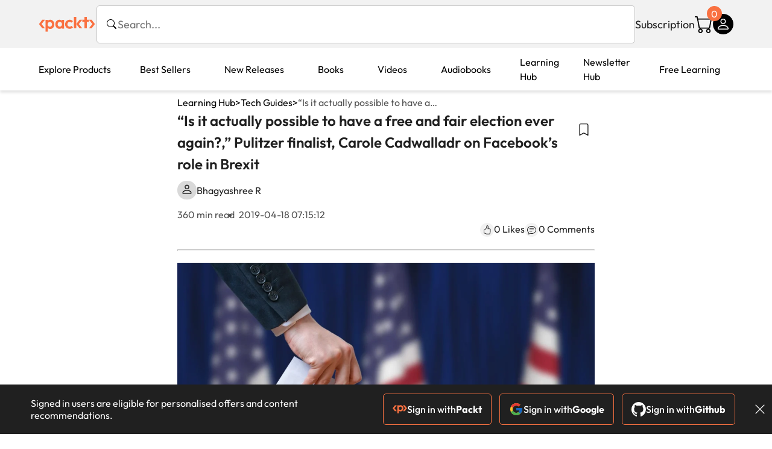

--- FILE ---
content_type: text/html; charset=UTF-8
request_url: https://www.packtpub.com/en-us/learning/how-to-tutorials/is-it-actually-possible-to-have-a-free-and-fair-election-ever-again-pulitzer-finalist-carole-cadwalladr-on-facebooks-role-in-brexit/
body_size: 19519
content:
<!DOCTYPE html>
<html lang="en">
<head>
    <meta charset="utf-8">
    <meta name="referrer" content="no-referrer-when-downgrade">
    <meta http-equiv="X-UA-Compatible" content="IE=edge">
    <meta name="viewport" content="width=device-width, initial-scale=1">
    
    <script>
        window.dataLayer = window.dataLayer || [];
        function gtag(){dataLayer.push(arguments);}

        gtag('consent', 'default', {
            'ad_user_data': 'denied',
            'ad_personalization': 'denied',
            'ad_storage': 'denied',
            'analytics_storage': 'denied',
            'region': ["AT", "BE", "BG", "HR", "CY", "CZ", "DK", "EE", "FI", "FR", "DE", "EL", "ES", "HU", "IE", "IS", "IT", "LI", "LV", "LT", "LU", "MT", "NL", "NO", "PL", "PT", "RO", "SK", "SI", "SE", "UK", "US-CA"]
        });
    </script>

    <title>“Is it actually possible to have a free and fair election ever again?,” Pulitzer finalist, Carole Cadwalladr on Facebook’s role in Brexit</title>
    <meta name="description" content="On Monday, Carole Cadwalladr, a British journalist and Pulitzer award finalist, in her TED talk revealed how Facebook impacted the Brexit voting by enabling the spreading of calculated disinformation." />
    <link rel="canonical" href="https://www.packtpub.com/en-us/learning/how-to-tutorials/is-it-actually-possible-to-have-a-free-and-fair-election-ever-again-pulitzer-finalist-carole-cadwalladr-on-facebooks-role-in-brexit" />


    <meta name="robots" content="index,follow" />
    <link rel="preload" as="style" href="https://www.packtpub.com/rebuild/build/assets/learninghub-Cmwrbp_l.css" /><link rel="stylesheet" href="https://www.packtpub.com/rebuild/build/assets/learninghub-Cmwrbp_l.css" />        <link rel="modulepreload" href="https://www.packtpub.com/rebuild/build/assets/app-D8C_Afg7.js" /><script type="module" src="https://www.packtpub.com/rebuild/build/assets/app-D8C_Afg7.js"></script>
    <link rel="icon" href="/favicon.ico" sizes="48x48" >
<link rel="icon" href="/favicon.svg" sizes="any" type="image/svg+xml">
<link rel="apple-touch-icon" href="/apple-touch-icon.png"/>
    <style>
    @font-face {
        font-family: 'Outfit';
        font-style: normal;
        font-display: swap;
        src: local('Outfit'), url('https://www.packtpub.com/rebuild/build/assets/Outfit-VariableFont_wght-B-fmKU8E.woff2') format('woff2');
        font-weight: 100 1000;
    }

    * {
        font-family: 'Outfit', Arial, Helvetica, sans-serif;
        font-optical-sizing: auto;
        font-weight: 400;
        font-style: normal;
    }
</style>
        <!-- Open Graph Tags  -->
<meta property="og:url" content="https://www.packtpub.com/en-us/learning/how-to-tutorials/is-it-actually-possible-to-have-a-free-and-fair-election-ever-again-pulitzer-finalist-carole-cadwalladr-on-facebooks-role-in-brexit" />
<meta property="og:site_name" content="Packt" />
<meta property="og:image" content="https://subscription.packtpub.com/images/logo.png" />
<meta property="og:image:secure_url" content="https://subscription.packtpub.com/images/logo.png" />
<meta property="og:title" content="“Is it actually possible to have a free and fair election ever again?,” Pulitzer finalist, Carole Cadwalladr on Facebook’s role in Brexit" />
<meta property="og:description" content="On Monday, Carole Cadwalladr, a British journalist and Pulitzer award finalist, in her TED talk revealed how Facebook impacted the Brexit voting by enabling the spreading of calculated disinformation." />

<!-- Twitter Tags  -->
<meta name="twitter:title" content="“Is it actually possible to have a free and fair election ever again?,” Pulitzer finalist, Carole Cadwalladr on Facebook’s role in Brexit" />
<meta name="twitter:description" content="On Monday, Carole Cadwalladr, a British journalist and Pulitzer award finalist, in her TED talk revealed how Facebook impacted the Brexit voting by enabling the spreading of calculated disinformation." />
    <!-- Twitter Card  -->
<meta name="twitter:card" content="summary" />
<meta name="twitter:site" content="@PacktPub" />
<meta name="twitter:creator" content="@PacktPub" />

<meta name="twitter:image" content="https://subscription.packtpub.com/images/logo.png" />

    <link rel="alternate" hreflang="en-us" href="https://www.packtpub.com/en-us/learning/how-to-tutorials/is-it-actually-possible-to-have-a-free-and-fair-election-ever-again-pulitzer-finalist-carole-cadwalladr-on-facebooks-role-in-brexit"/>
    <link rel="alternate" hreflang="en-gb" href="https://www.packtpub.com/en-gb/learning/how-to-tutorials/is-it-actually-possible-to-have-a-free-and-fair-election-ever-again-pulitzer-finalist-carole-cadwalladr-on-facebooks-role-in-brexit"/>
    <link rel="alternate" hreflang="en-in" href="https://www.packtpub.com/en-in/learning/how-to-tutorials/is-it-actually-possible-to-have-a-free-and-fair-election-ever-again-pulitzer-finalist-carole-cadwalladr-on-facebooks-role-in-brexit"/>
    <link rel="alternate" hreflang="en-de" href="https://www.packtpub.com/en-de/learning/how-to-tutorials/is-it-actually-possible-to-have-a-free-and-fair-election-ever-again-pulitzer-finalist-carole-cadwalladr-on-facebooks-role-in-brexit"/>
    <link rel="alternate" hreflang="en-fr" href="https://www.packtpub.com/en-fr/learning/how-to-tutorials/is-it-actually-possible-to-have-a-free-and-fair-election-ever-again-pulitzer-finalist-carole-cadwalladr-on-facebooks-role-in-brexit"/>
    <link rel="alternate" hreflang="en-ca" href="https://www.packtpub.com/en-ca/learning/how-to-tutorials/is-it-actually-possible-to-have-a-free-and-fair-election-ever-again-pulitzer-finalist-carole-cadwalladr-on-facebooks-role-in-brexit"/>
    <link rel="alternate" hreflang="en-ru" href="https://www.packtpub.com/en-ru/learning/how-to-tutorials/is-it-actually-possible-to-have-a-free-and-fair-election-ever-again-pulitzer-finalist-carole-cadwalladr-on-facebooks-role-in-brexit"/>
    <link rel="alternate" hreflang="en-es" href="https://www.packtpub.com/en-es/learning/how-to-tutorials/is-it-actually-possible-to-have-a-free-and-fair-election-ever-again-pulitzer-finalist-carole-cadwalladr-on-facebooks-role-in-brexit"/>
    <link rel="alternate" hreflang="en-br" href="https://www.packtpub.com/en-br/learning/how-to-tutorials/is-it-actually-possible-to-have-a-free-and-fair-election-ever-again-pulitzer-finalist-carole-cadwalladr-on-facebooks-role-in-brexit"/>
    <link rel="alternate" hreflang="en-au" href="https://www.packtpub.com/en-au/learning/how-to-tutorials/is-it-actually-possible-to-have-a-free-and-fair-election-ever-again-pulitzer-finalist-carole-cadwalladr-on-facebooks-role-in-brexit"/>
    <link rel="alternate" hreflang="en-ar" href="https://www.packtpub.com/en-ar/learning/how-to-tutorials/is-it-actually-possible-to-have-a-free-and-fair-election-ever-again-pulitzer-finalist-carole-cadwalladr-on-facebooks-role-in-brexit"/>
    <link rel="alternate" hreflang="en-at" href="https://www.packtpub.com/en-at/learning/how-to-tutorials/is-it-actually-possible-to-have-a-free-and-fair-election-ever-again-pulitzer-finalist-carole-cadwalladr-on-facebooks-role-in-brexit"/>
    <link rel="alternate" hreflang="en-be" href="https://www.packtpub.com/en-be/learning/how-to-tutorials/is-it-actually-possible-to-have-a-free-and-fair-election-ever-again-pulitzer-finalist-carole-cadwalladr-on-facebooks-role-in-brexit"/>
    <link rel="alternate" hreflang="en-bg" href="https://www.packtpub.com/en-bg/learning/how-to-tutorials/is-it-actually-possible-to-have-a-free-and-fair-election-ever-again-pulitzer-finalist-carole-cadwalladr-on-facebooks-role-in-brexit"/>
    <link rel="alternate" hreflang="en-cl" href="https://www.packtpub.com/en-cl/learning/how-to-tutorials/is-it-actually-possible-to-have-a-free-and-fair-election-ever-again-pulitzer-finalist-carole-cadwalladr-on-facebooks-role-in-brexit"/>
    <link rel="alternate" hreflang="en-co" href="https://www.packtpub.com/en-co/learning/how-to-tutorials/is-it-actually-possible-to-have-a-free-and-fair-election-ever-again-pulitzer-finalist-carole-cadwalladr-on-facebooks-role-in-brexit"/>
    <link rel="alternate" hreflang="en-cy" href="https://www.packtpub.com/en-cy/learning/how-to-tutorials/is-it-actually-possible-to-have-a-free-and-fair-election-ever-again-pulitzer-finalist-carole-cadwalladr-on-facebooks-role-in-brexit"/>
    <link rel="alternate" hreflang="en-cz" href="https://www.packtpub.com/en-cz/learning/how-to-tutorials/is-it-actually-possible-to-have-a-free-and-fair-election-ever-again-pulitzer-finalist-carole-cadwalladr-on-facebooks-role-in-brexit"/>
    <link rel="alternate" hreflang="en-dk" href="https://www.packtpub.com/en-dk/learning/how-to-tutorials/is-it-actually-possible-to-have-a-free-and-fair-election-ever-again-pulitzer-finalist-carole-cadwalladr-on-facebooks-role-in-brexit"/>
    <link rel="alternate" hreflang="en-ec" href="https://www.packtpub.com/en-ec/learning/how-to-tutorials/is-it-actually-possible-to-have-a-free-and-fair-election-ever-again-pulitzer-finalist-carole-cadwalladr-on-facebooks-role-in-brexit"/>
    <link rel="alternate" hreflang="en-eg" href="https://www.packtpub.com/en-eg/learning/how-to-tutorials/is-it-actually-possible-to-have-a-free-and-fair-election-ever-again-pulitzer-finalist-carole-cadwalladr-on-facebooks-role-in-brexit"/>
    <link rel="alternate" hreflang="en-ee" href="https://www.packtpub.com/en-ee/learning/how-to-tutorials/is-it-actually-possible-to-have-a-free-and-fair-election-ever-again-pulitzer-finalist-carole-cadwalladr-on-facebooks-role-in-brexit"/>
    <link rel="alternate" hreflang="en-fi" href="https://www.packtpub.com/en-fi/learning/how-to-tutorials/is-it-actually-possible-to-have-a-free-and-fair-election-ever-again-pulitzer-finalist-carole-cadwalladr-on-facebooks-role-in-brexit"/>
    <link rel="alternate" hreflang="en-gr" href="https://www.packtpub.com/en-gr/learning/how-to-tutorials/is-it-actually-possible-to-have-a-free-and-fair-election-ever-again-pulitzer-finalist-carole-cadwalladr-on-facebooks-role-in-brexit"/>
    <link rel="alternate" hreflang="en-hu" href="https://www.packtpub.com/en-hu/learning/how-to-tutorials/is-it-actually-possible-to-have-a-free-and-fair-election-ever-again-pulitzer-finalist-carole-cadwalladr-on-facebooks-role-in-brexit"/>
    <link rel="alternate" hreflang="en-id" href="https://www.packtpub.com/en-id/learning/how-to-tutorials/is-it-actually-possible-to-have-a-free-and-fair-election-ever-again-pulitzer-finalist-carole-cadwalladr-on-facebooks-role-in-brexit"/>
    <link rel="alternate" hreflang="en-ie" href="https://www.packtpub.com/en-ie/learning/how-to-tutorials/is-it-actually-possible-to-have-a-free-and-fair-election-ever-again-pulitzer-finalist-carole-cadwalladr-on-facebooks-role-in-brexit"/>
    <link rel="alternate" hreflang="en-it" href="https://www.packtpub.com/en-it/learning/how-to-tutorials/is-it-actually-possible-to-have-a-free-and-fair-election-ever-again-pulitzer-finalist-carole-cadwalladr-on-facebooks-role-in-brexit"/>
    <link rel="alternate" hreflang="en-jp" href="https://www.packtpub.com/en-jp/learning/how-to-tutorials/is-it-actually-possible-to-have-a-free-and-fair-election-ever-again-pulitzer-finalist-carole-cadwalladr-on-facebooks-role-in-brexit"/>
    <link rel="alternate" hreflang="en-lv" href="https://www.packtpub.com/en-lv/learning/how-to-tutorials/is-it-actually-possible-to-have-a-free-and-fair-election-ever-again-pulitzer-finalist-carole-cadwalladr-on-facebooks-role-in-brexit"/>
    <link rel="alternate" hreflang="en-lt" href="https://www.packtpub.com/en-lt/learning/how-to-tutorials/is-it-actually-possible-to-have-a-free-and-fair-election-ever-again-pulitzer-finalist-carole-cadwalladr-on-facebooks-role-in-brexit"/>
    <link rel="alternate" hreflang="en-lu" href="https://www.packtpub.com/en-lu/learning/how-to-tutorials/is-it-actually-possible-to-have-a-free-and-fair-election-ever-again-pulitzer-finalist-carole-cadwalladr-on-facebooks-role-in-brexit"/>
    <link rel="alternate" hreflang="en-my" href="https://www.packtpub.com/en-my/learning/how-to-tutorials/is-it-actually-possible-to-have-a-free-and-fair-election-ever-again-pulitzer-finalist-carole-cadwalladr-on-facebooks-role-in-brexit"/>
    <link rel="alternate" hreflang="en-mt" href="https://www.packtpub.com/en-mt/learning/how-to-tutorials/is-it-actually-possible-to-have-a-free-and-fair-election-ever-again-pulitzer-finalist-carole-cadwalladr-on-facebooks-role-in-brexit"/>
    <link rel="alternate" hreflang="en-mx" href="https://www.packtpub.com/en-mx/learning/how-to-tutorials/is-it-actually-possible-to-have-a-free-and-fair-election-ever-again-pulitzer-finalist-carole-cadwalladr-on-facebooks-role-in-brexit"/>
    <link rel="alternate" hreflang="en-nl" href="https://www.packtpub.com/en-nl/learning/how-to-tutorials/is-it-actually-possible-to-have-a-free-and-fair-election-ever-again-pulitzer-finalist-carole-cadwalladr-on-facebooks-role-in-brexit"/>
    <link rel="alternate" hreflang="en-nz" href="https://www.packtpub.com/en-nz/learning/how-to-tutorials/is-it-actually-possible-to-have-a-free-and-fair-election-ever-again-pulitzer-finalist-carole-cadwalladr-on-facebooks-role-in-brexit"/>
    <link rel="alternate" hreflang="en-no" href="https://www.packtpub.com/en-no/learning/how-to-tutorials/is-it-actually-possible-to-have-a-free-and-fair-election-ever-again-pulitzer-finalist-carole-cadwalladr-on-facebooks-role-in-brexit"/>
    <link rel="alternate" hreflang="en-ph" href="https://www.packtpub.com/en-ph/learning/how-to-tutorials/is-it-actually-possible-to-have-a-free-and-fair-election-ever-again-pulitzer-finalist-carole-cadwalladr-on-facebooks-role-in-brexit"/>
    <link rel="alternate" hreflang="en-pl" href="https://www.packtpub.com/en-pl/learning/how-to-tutorials/is-it-actually-possible-to-have-a-free-and-fair-election-ever-again-pulitzer-finalist-carole-cadwalladr-on-facebooks-role-in-brexit"/>
    <link rel="alternate" hreflang="en-pt" href="https://www.packtpub.com/en-pt/learning/how-to-tutorials/is-it-actually-possible-to-have-a-free-and-fair-election-ever-again-pulitzer-finalist-carole-cadwalladr-on-facebooks-role-in-brexit"/>
    <link rel="alternate" hreflang="en-ro" href="https://www.packtpub.com/en-ro/learning/how-to-tutorials/is-it-actually-possible-to-have-a-free-and-fair-election-ever-again-pulitzer-finalist-carole-cadwalladr-on-facebooks-role-in-brexit"/>
    <link rel="alternate" hreflang="en-sg" href="https://www.packtpub.com/en-sg/learning/how-to-tutorials/is-it-actually-possible-to-have-a-free-and-fair-election-ever-again-pulitzer-finalist-carole-cadwalladr-on-facebooks-role-in-brexit"/>
    <link rel="alternate" hreflang="en-sk" href="https://www.packtpub.com/en-sk/learning/how-to-tutorials/is-it-actually-possible-to-have-a-free-and-fair-election-ever-again-pulitzer-finalist-carole-cadwalladr-on-facebooks-role-in-brexit"/>
    <link rel="alternate" hreflang="en-si" href="https://www.packtpub.com/en-si/learning/how-to-tutorials/is-it-actually-possible-to-have-a-free-and-fair-election-ever-again-pulitzer-finalist-carole-cadwalladr-on-facebooks-role-in-brexit"/>
    <link rel="alternate" hreflang="en-za" href="https://www.packtpub.com/en-za/learning/how-to-tutorials/is-it-actually-possible-to-have-a-free-and-fair-election-ever-again-pulitzer-finalist-carole-cadwalladr-on-facebooks-role-in-brexit"/>
    <link rel="alternate" hreflang="en-kr" href="https://www.packtpub.com/en-kr/learning/how-to-tutorials/is-it-actually-possible-to-have-a-free-and-fair-election-ever-again-pulitzer-finalist-carole-cadwalladr-on-facebooks-role-in-brexit"/>
    <link rel="alternate" hreflang="en-se" href="https://www.packtpub.com/en-se/learning/how-to-tutorials/is-it-actually-possible-to-have-a-free-and-fair-election-ever-again-pulitzer-finalist-carole-cadwalladr-on-facebooks-role-in-brexit"/>
    <link rel="alternate" hreflang="en-ch" href="https://www.packtpub.com/en-ch/learning/how-to-tutorials/is-it-actually-possible-to-have-a-free-and-fair-election-ever-again-pulitzer-finalist-carole-cadwalladr-on-facebooks-role-in-brexit"/>
    <link rel="alternate" hreflang="en-tw" href="https://www.packtpub.com/en-tw/learning/how-to-tutorials/is-it-actually-possible-to-have-a-free-and-fair-election-ever-again-pulitzer-finalist-carole-cadwalladr-on-facebooks-role-in-brexit"/>
    <link rel="alternate" hreflang="en-th" href="https://www.packtpub.com/en-th/learning/how-to-tutorials/is-it-actually-possible-to-have-a-free-and-fair-election-ever-again-pulitzer-finalist-carole-cadwalladr-on-facebooks-role-in-brexit"/>
    <link rel="alternate" hreflang="en-tr" href="https://www.packtpub.com/en-tr/learning/how-to-tutorials/is-it-actually-possible-to-have-a-free-and-fair-election-ever-again-pulitzer-finalist-carole-cadwalladr-on-facebooks-role-in-brexit"/>
    <link rel="alternate" hreflang="en-ua" href="https://www.packtpub.com/en-ua/learning/how-to-tutorials/is-it-actually-possible-to-have-a-free-and-fair-election-ever-again-pulitzer-finalist-carole-cadwalladr-on-facebooks-role-in-brexit"/>
    <link rel="alternate" hreflang="x-default" href="https://www.packtpub.com/en-us/learning/how-to-tutorials/is-it-actually-possible-to-have-a-free-and-fair-election-ever-again-pulitzer-finalist-carole-cadwalladr-on-facebooks-role-in-brexit"/>
                <script>
            window.pageName = "learninghub.articleview";
        </script>
                <script>
            window.packtPubBaseUrl = "https://www.packtpub.com/en-us";
        </script>
        
    <script>
        window.cartItems = [];
    </script>

    
    
    <script async src="https://91519dce225c6867.packtpub.com/gtag/js?id=G-Q4R8G7SJDK"></script>
    <script>
        window.dataLayer = window.dataLayer || [];
        function gtag(){dataLayer.push(arguments);}

        gtag('js', new Date());

        gtag('config', "G-Q4R8G7SJDK", {
            'server_container_url': 'https://91519dce225c6867.packtpub.com',
                    });

        gtag('consent', 'default', {
            'ad_user_data': 'denied',
            'ad_personalization': 'denied',
            'ad_storage': 'denied',
            'analytics_storage': 'denied',
            'region': ["AT", "BE", "BG", "HR", "CY", "CZ", "DK", "EE", "FI", "FR", "DE", "EL", "ES", "HU", "IE", "IS", "IT", "LI", "LV", "LT", "LU", "MT", "NL", "NO", "PL", "PT", "RO", "SK", "SI", "SE", "UK", "US-CA"]
        });

                                gtag('set', 'user_properties', {
                                'user_locale': 'en-us',
                                            });
            
                        gtag('config', 'G-Q4R8G7SJDK', {
                                'page_locale': 'en-us',
                'page_country': 'us',
                                'page_currency': 'USD'
            });
                        </script>
</head>

<body>
<div class="float-alert-container"></div>


<noscript>
        <iframe src="https://91519dce225c6867.packtpub.com/ns.html?id=GTM-N8ZG435Z" height="0" width="0" style="display:none;visibility:hidden"></iframe>
    </noscript>
<!-- End Google Tag Manager (noscript) -->
    <header class="header-sticky header">
    <div class="rebuild-container header-wrapper">
        <a href="https://www.packtpub.com/en-us" class="header-logo-link">
            <img src="https://www.packtpub.com/rebuild/build/assets/packt-Dz-8EKdV.svg" alt="Packt"  class="header-logo">
        </a>
        <form class="search desktop"
    data-search="https://www.packtpub.com/api/rebuild/header/search"
    data-method="POST"
    action="https://www.packtpub.com/en-us/search"
>
    <img
    src="https://www.packtpub.com/rebuild/build/assets/search-BHSZlKFs.svg"
    class="svg-icon icon icon-2 search-box-icon"
    
    alt="Search icon"
/>
    <input
        type="text"
        name="q"
        class="search-input"
        placeholder="Search..."
        id="search"
        autocomplete="off"
    />
    
    <input type="hidden" name="product_type" value="articles"/>
    
    <span class="loader d-none"></span>
    <img
    src="https://www.packtpub.com/rebuild/build/assets/close-BX_BCJyJ.svg"
    class="svg-icon search-close d-none"
    
    alt="Close icon"
/>
    <div class="search-results d-none scrollbar" id="results"></div>
</form>
<div class="header-search-mobile device">
    <img
    src="https://www.packtpub.com/rebuild/build/assets/search-BHSZlKFs.svg"
    class="svg-icon icon icon-2 search-box-icon mobile-search-icon"
    data-toggle="search, header-logo, header-actions, header-logo-link, mobile-search-close:d-none, mobile-search-icon:d-none" data-toggle-override="desktop"
    alt="Search icon"
/>
    <span
        class="mobile-search-close d-none"
        data-toggle="search, header-logo, header-actions, header-logo-link, mobile-search-close:d-none, mobile-search-icon:d-none"
        data-toggle-override="desktop"
    >
        CANCEL
    </span>
</div>

<script>
    window.searchIcon = "https:\/\/www.packtpub.com\/rebuild\/build\/assets\/search-BHSZlKFs.svg";
    window.countryCode = "us";
</script>
        <div class="header-actions">
            <a class="header-actions-link desktop"
                                    href="https://www.packtpub.com/en-us/subscribe"
                            >
                Subscription
            </a>
            <div class="header-cart">
    <span class="header-cart-count">
        0
    </span>
    <div class="header-cart-basket"
         data-dropdown-target="header-cart-dropdown"
    >
        <img
    src="https://www.packtpub.com/rebuild/build/assets/cart-DmoNpZZc.svg"
    class="svg-icon icon icon-5"
    
    alt="Cart icon"
/>
        <div
            class="header-dropdown-active header-dropdown-active-left"
            id="header-cart-dropdown"
            data-dropdown-target="header-cart-dropdown"
            data-analytics-type="view_cart"
            data-analytics-currency="USD"
        >
            <div class="header-dropdown-active-wrapper header-dropdown-active-wrapper-border">
                <div class="header-dropdown-active-header device">
                    <div class="header-dropdown-active-header-placeholder">
                        Your Cart
                        <span>(0 item)</span>
                    </div>
                    <img
    src="https://www.packtpub.com/rebuild/build/assets/close-BX_BCJyJ.svg"
    class="svg-icon icon icon-1"
    data-dropdown-target="header-cart-dropdown"
    alt="Close icon"
/>
                </div>
                <div
                    class="header-dropdown-active-body ">
                                            You have no products in your basket yet
                                                                                                                <div class="header-cart-discount">
                                <div class="header-cart-discount-toggle">
                                <span class="header-cart-discount-toggle-text">
                                                                            Save more on your purchases!
                                                                    </span>
                                    <span class="header-cart-discount-toggle-icon">
                                        <img
    src="https://www.packtpub.com/rebuild/build/assets/chevron-up-grey-CJySprCs.svg"
    class="svg-icon icon-2 toggle-icon rotated"
    
    alt="discount-offer-chevron-icon"
/>
                                    </span>
                                </div>
                                <div id="discountInfo" class="header-cart-discount-info">
                                                                            <div class="header-cart-discount-options-option">
                                            <input type="checkbox"
                                                   
                                                   disabled>
                                            <label>Buy 2 digital products and unlock $7.99 prices</label>
                                        </div>
                                                                            <div class="header-cart-discount-options-option">
                                            <input type="checkbox"
                                                   
                                                   disabled>
                                            <label>Buy 10 digital products and unlock $5.99 prices</label>
                                        </div>
                                    
                                    <span>
                                                                                     Savings automatically calculated. No voucher code required.
                                                                            </span>
                                </div>
                            </div>
                                            
                                                <div class="header-cart-dropdown-checkout">
                                <a class="rebuild-btn rebuild-btn-primary"
                                   href="https://www.packtpub.com/checkout" title="Checkout">
                                    Checkout
                                </a>
                            </div>
                        </div>
                </div>
            </div>
        </div>
    </div>
</div>
            <div class="header-user">
    <div class="header-user-account"
         data-dropdown-target="header-user-dropdown"
    >
                    <img
    src="https://www.packtpub.com/rebuild/build/assets/profile-RD2gMNMF.svg"
    class="svg-icon icon icon--light icon-4"
    
    alt="Profile icon"
/>
                <div class="header-dropdown-active " id="header-user-dropdown" data-dropdown-target="header-user-dropdown">
            <div class="header-dropdown-active-wrapper header-dropdown-active-wrapper-border">
                <div class="header-dropdown-active-header device">
                    <div class="header-dropdown-active-header-placeholder">Account</div>
                    <img
    src="https://www.packtpub.com/rebuild/build/assets/close-BX_BCJyJ.svg"
    class="svg-icon icon icon-4"
    data-dropdown-target="header-user-dropdown"
    alt="Close icon"
/>
                </div>
                <div class="header-dropdown-active-body">
                                            <div class="header-dropdown-active-body">
                            <a class="rebuild-btn rebuild-btn-primary" href="https://www.packtpub.com/login?returnUrl=https://www.packtpub.com/en-us/learning/how-to-tutorials/is-it-actually-possible-to-have-a-free-and-fair-election-ever-again-pulitzer-finalist-carole-cadwalladr-on-facebooks-role-in-brexit">Sign in</a>
                            <span>New User? <a href="https://www.packtpub.com/register?returnUrl=https://www.packtpub.com/en-us/learning/how-to-tutorials/is-it-actually-possible-to-have-a-free-and-fair-election-ever-again-pulitzer-finalist-carole-cadwalladr-on-facebooks-role-in-brexit">Create Account</a></span>
                        </div>
                                                                                <a href="https://www.packtpub.com/my-account/details" class="header-dropdown-active-footer-link">
                        Your Account</a>
                    <a href="https://www.packtpub.com/my-account/orders" class="header-dropdown-active-footer-link">
                        Your Orders
                    </a>
                    <div class="header-dropdown-active-footer-seperator"></div>
                                        <div class="header-dropdown-active-footer-country" data-modal-open="country-modal">
                        <span>Country Selection:</span>
                                                    <img
                                loading="lazy"
                                src="/images/countries/us.png"
                                alt="countryFlag"
                                class="header-dropdown-active-footer-country-flag"
                                width="25"
                                height="18"
                            />
                                            </div>
                                                        </div>
            </div>
        </div>
    </div>
    <div id="country-modal" class="rebuild-modal  d-none" data-has-errors="">
    <div class="rebuild-modal-content ">
        <div class="rebuild-modal-content-header">
            <h2 class="rebuild-modal-content-header-title">Change country</h2>
            <img
    src="https://www.packtpub.com/rebuild/build/assets/close-BX_BCJyJ.svg"
    class="svg-icon icon icon-4"
    data-modal-close="country-modal"
    alt="Modal Close icon"
/>
       </div>
        <div class="rebuild-modal-content-body scrollbar">
            <div class="header-countrypicker-body-wrapper">
    <div class="header-countrypicker-body-wrapper-input">
        <img
    src="https://www.packtpub.com/rebuild/build/assets/search-BHSZlKFs.svg"
    class="svg-icon icon-2"
    
    alt="Country selected"
/>
        <input type="text" placeholder="Search country" id="SearchCountry" data-search-input class="header-countrypicker-body-wrapper-input-input">
        <img
    src="https://www.packtpub.com/rebuild/build/assets/close-BX_BCJyJ.svg"
    class="svg-icon icon-2 d-none"
    data-search-input-cancel=""
    alt="Country selected"
/>
    </div>

    <div class="header-countrypicker-body-wrapper-result">
                                
        <a
            class="header-countrypicker-body-country active"
            href="https://www.packtpub.com/en-us/learning/how-to-tutorials/is-it-actually-possible-to-have-a-free-and-fair-election-ever-again-pulitzer-finalist-carole-cadwalladr-on-facebooks-role-in-brexit">
            <div class="header-countrypicker-body-country-flag">
                <img src="/images/countries/us.png" alt="country flag" loading="lazy">
                <span>United States</span>
                <div class="tick ">
                    <img
    src="https://www.packtpub.com/rebuild/build/assets/tick-CxqPKpDp.svg"
    class="svg-icon icon icon-2"
    
    alt="Country selected"
/>
                </div>

            </div>
        </a>
        
                                        
        <a
            class="header-countrypicker-body-country "
            href="https://www.packtpub.com/en-gb/learning/how-to-tutorials/is-it-actually-possible-to-have-a-free-and-fair-election-ever-again-pulitzer-finalist-carole-cadwalladr-on-facebooks-role-in-brexit">
            <div class="header-countrypicker-body-country-flag">
                <img src="/images/countries/gb.png" alt="country flag" loading="lazy">
                <span>Great Britain</span>
                <div class="tick ">
                    <img
    src="https://www.packtpub.com/rebuild/build/assets/tick-CxqPKpDp.svg"
    class="svg-icon icon icon-2"
    
    alt="Country selected"
/>
                </div>

            </div>
        </a>
        
                                        
        <a
            class="header-countrypicker-body-country "
            href="https://www.packtpub.com/en-in/learning/how-to-tutorials/is-it-actually-possible-to-have-a-free-and-fair-election-ever-again-pulitzer-finalist-carole-cadwalladr-on-facebooks-role-in-brexit">
            <div class="header-countrypicker-body-country-flag">
                <img src="/images/countries/india.png" alt="country flag" loading="lazy">
                <span>India</span>
                <div class="tick ">
                    <img
    src="https://www.packtpub.com/rebuild/build/assets/tick-CxqPKpDp.svg"
    class="svg-icon icon icon-2"
    
    alt="Country selected"
/>
                </div>

            </div>
        </a>
        
                                        
        <a
            class="header-countrypicker-body-country "
            href="https://www.packtpub.com/en-de/learning/how-to-tutorials/is-it-actually-possible-to-have-a-free-and-fair-election-ever-again-pulitzer-finalist-carole-cadwalladr-on-facebooks-role-in-brexit">
            <div class="header-countrypicker-body-country-flag">
                <img src="/images/countries/germany.png" alt="country flag" loading="lazy">
                <span>Germany</span>
                <div class="tick ">
                    <img
    src="https://www.packtpub.com/rebuild/build/assets/tick-CxqPKpDp.svg"
    class="svg-icon icon icon-2"
    
    alt="Country selected"
/>
                </div>

            </div>
        </a>
        
                                        
        <a
            class="header-countrypicker-body-country "
            href="https://www.packtpub.com/en-fr/learning/how-to-tutorials/is-it-actually-possible-to-have-a-free-and-fair-election-ever-again-pulitzer-finalist-carole-cadwalladr-on-facebooks-role-in-brexit">
            <div class="header-countrypicker-body-country-flag">
                <img src="/images/countries/france.png" alt="country flag" loading="lazy">
                <span>France</span>
                <div class="tick ">
                    <img
    src="https://www.packtpub.com/rebuild/build/assets/tick-CxqPKpDp.svg"
    class="svg-icon icon icon-2"
    
    alt="Country selected"
/>
                </div>

            </div>
        </a>
        
                                        
        <a
            class="header-countrypicker-body-country "
            href="https://www.packtpub.com/en-ca/learning/how-to-tutorials/is-it-actually-possible-to-have-a-free-and-fair-election-ever-again-pulitzer-finalist-carole-cadwalladr-on-facebooks-role-in-brexit">
            <div class="header-countrypicker-body-country-flag">
                <img src="/images/countries/canada.png" alt="country flag" loading="lazy">
                <span>Canada</span>
                <div class="tick ">
                    <img
    src="https://www.packtpub.com/rebuild/build/assets/tick-CxqPKpDp.svg"
    class="svg-icon icon icon-2"
    
    alt="Country selected"
/>
                </div>

            </div>
        </a>
        
                                        
        <a
            class="header-countrypicker-body-country "
            href="https://www.packtpub.com/en-ru/learning/how-to-tutorials/is-it-actually-possible-to-have-a-free-and-fair-election-ever-again-pulitzer-finalist-carole-cadwalladr-on-facebooks-role-in-brexit">
            <div class="header-countrypicker-body-country-flag">
                <img src="/images/countries/russia.png" alt="country flag" loading="lazy">
                <span>Russia</span>
                <div class="tick ">
                    <img
    src="https://www.packtpub.com/rebuild/build/assets/tick-CxqPKpDp.svg"
    class="svg-icon icon icon-2"
    
    alt="Country selected"
/>
                </div>

            </div>
        </a>
        
                                        
        <a
            class="header-countrypicker-body-country "
            href="https://www.packtpub.com/en-es/learning/how-to-tutorials/is-it-actually-possible-to-have-a-free-and-fair-election-ever-again-pulitzer-finalist-carole-cadwalladr-on-facebooks-role-in-brexit">
            <div class="header-countrypicker-body-country-flag">
                <img src="/images/countries/spain.png" alt="country flag" loading="lazy">
                <span>Spain</span>
                <div class="tick ">
                    <img
    src="https://www.packtpub.com/rebuild/build/assets/tick-CxqPKpDp.svg"
    class="svg-icon icon icon-2"
    
    alt="Country selected"
/>
                </div>

            </div>
        </a>
        
                                        
        <a
            class="header-countrypicker-body-country "
            href="https://www.packtpub.com/en-br/learning/how-to-tutorials/is-it-actually-possible-to-have-a-free-and-fair-election-ever-again-pulitzer-finalist-carole-cadwalladr-on-facebooks-role-in-brexit">
            <div class="header-countrypicker-body-country-flag">
                <img src="/images/countries/brazil.png" alt="country flag" loading="lazy">
                <span>Brazil</span>
                <div class="tick ">
                    <img
    src="https://www.packtpub.com/rebuild/build/assets/tick-CxqPKpDp.svg"
    class="svg-icon icon icon-2"
    
    alt="Country selected"
/>
                </div>

            </div>
        </a>
        
                                        
        <a
            class="header-countrypicker-body-country "
            href="https://www.packtpub.com/en-au/learning/how-to-tutorials/is-it-actually-possible-to-have-a-free-and-fair-election-ever-again-pulitzer-finalist-carole-cadwalladr-on-facebooks-role-in-brexit">
            <div class="header-countrypicker-body-country-flag">
                <img src="/images/countries/australia.png" alt="country flag" loading="lazy">
                <span>Australia</span>
                <div class="tick ">
                    <img
    src="https://www.packtpub.com/rebuild/build/assets/tick-CxqPKpDp.svg"
    class="svg-icon icon icon-2"
    
    alt="Country selected"
/>
                </div>

            </div>
        </a>
        
                <hr class="header-countrypicker-body-seprator">
                                        
        <a
            class="header-countrypicker-body-country "
            href="https://www.packtpub.com/en-sg/learning/how-to-tutorials/is-it-actually-possible-to-have-a-free-and-fair-election-ever-again-pulitzer-finalist-carole-cadwalladr-on-facebooks-role-in-brexit">
            <div class="header-countrypicker-body-country-flag">
                <img src="/images/countries/singapore.png" alt="country flag" loading="lazy">
                <span>Singapore</span>
                <div class="tick ">
                    <img
    src="https://www.packtpub.com/rebuild/build/assets/tick-CxqPKpDp.svg"
    class="svg-icon icon icon-2"
    
    alt="Country selected"
/>
                </div>

            </div>
        </a>
        
                                        
        <a
            class="header-countrypicker-body-country "
            href="https://www.packtpub.com/en-ic/learning/how-to-tutorials/is-it-actually-possible-to-have-a-free-and-fair-election-ever-again-pulitzer-finalist-carole-cadwalladr-on-facebooks-role-in-brexit">
            <div class="header-countrypicker-body-country-flag">
                <img src="https://cdn.packtpub.com/flag/f900347a-7f82-4722-b327-7ed5161ed2ce_Flag_of_the_Canary_Islands.png" alt="country flag" loading="lazy">
                <span>Canary Islands</span>
                <div class="tick ">
                    <img
    src="https://www.packtpub.com/rebuild/build/assets/tick-CxqPKpDp.svg"
    class="svg-icon icon icon-2"
    
    alt="Country selected"
/>
                </div>

            </div>
        </a>
        
                                        
        <a
            class="header-countrypicker-body-country "
            href="https://www.packtpub.com/en-hu/learning/how-to-tutorials/is-it-actually-possible-to-have-a-free-and-fair-election-ever-again-pulitzer-finalist-carole-cadwalladr-on-facebooks-role-in-brexit">
            <div class="header-countrypicker-body-country-flag">
                <img src="/images/countries/hungary.png" alt="country flag" loading="lazy">
                <span>Hungary</span>
                <div class="tick ">
                    <img
    src="https://www.packtpub.com/rebuild/build/assets/tick-CxqPKpDp.svg"
    class="svg-icon icon icon-2"
    
    alt="Country selected"
/>
                </div>

            </div>
        </a>
        
                                        
        <a
            class="header-countrypicker-body-country "
            href="https://www.packtpub.com/en-ua/learning/how-to-tutorials/is-it-actually-possible-to-have-a-free-and-fair-election-ever-again-pulitzer-finalist-carole-cadwalladr-on-facebooks-role-in-brexit">
            <div class="header-countrypicker-body-country-flag">
                <img src="/images/countries/ukraine.png" alt="country flag" loading="lazy">
                <span>Ukraine</span>
                <div class="tick ">
                    <img
    src="https://www.packtpub.com/rebuild/build/assets/tick-CxqPKpDp.svg"
    class="svg-icon icon icon-2"
    
    alt="Country selected"
/>
                </div>

            </div>
        </a>
        
                                        
        <a
            class="header-countrypicker-body-country "
            href="https://www.packtpub.com/en-lu/learning/how-to-tutorials/is-it-actually-possible-to-have-a-free-and-fair-election-ever-again-pulitzer-finalist-carole-cadwalladr-on-facebooks-role-in-brexit">
            <div class="header-countrypicker-body-country-flag">
                <img src="/images/countries/lux.png" alt="country flag" loading="lazy">
                <span>Luxembourg</span>
                <div class="tick ">
                    <img
    src="https://www.packtpub.com/rebuild/build/assets/tick-CxqPKpDp.svg"
    class="svg-icon icon icon-2"
    
    alt="Country selected"
/>
                </div>

            </div>
        </a>
        
                                        
        <a
            class="header-countrypicker-body-country "
            href="https://www.packtpub.com/en-ee/learning/how-to-tutorials/is-it-actually-possible-to-have-a-free-and-fair-election-ever-again-pulitzer-finalist-carole-cadwalladr-on-facebooks-role-in-brexit">
            <div class="header-countrypicker-body-country-flag">
                <img src="/images/countries/estonia.png" alt="country flag" loading="lazy">
                <span>Estonia</span>
                <div class="tick ">
                    <img
    src="https://www.packtpub.com/rebuild/build/assets/tick-CxqPKpDp.svg"
    class="svg-icon icon icon-2"
    
    alt="Country selected"
/>
                </div>

            </div>
        </a>
        
                                        
        <a
            class="header-countrypicker-body-country "
            href="https://www.packtpub.com/en-lt/learning/how-to-tutorials/is-it-actually-possible-to-have-a-free-and-fair-election-ever-again-pulitzer-finalist-carole-cadwalladr-on-facebooks-role-in-brexit">
            <div class="header-countrypicker-body-country-flag">
                <img src="/images/countries/lithuania.png" alt="country flag" loading="lazy">
                <span>Lithuania</span>
                <div class="tick ">
                    <img
    src="https://www.packtpub.com/rebuild/build/assets/tick-CxqPKpDp.svg"
    class="svg-icon icon icon-2"
    
    alt="Country selected"
/>
                </div>

            </div>
        </a>
        
                                        
        <a
            class="header-countrypicker-body-country "
            href="https://www.packtpub.com/en-kr/learning/how-to-tutorials/is-it-actually-possible-to-have-a-free-and-fair-election-ever-again-pulitzer-finalist-carole-cadwalladr-on-facebooks-role-in-brexit">
            <div class="header-countrypicker-body-country-flag">
                <img src="/images/countries/southkorea.png" alt="country flag" loading="lazy">
                <span>South Korea</span>
                <div class="tick ">
                    <img
    src="https://www.packtpub.com/rebuild/build/assets/tick-CxqPKpDp.svg"
    class="svg-icon icon icon-2"
    
    alt="Country selected"
/>
                </div>

            </div>
        </a>
        
                                        
        <a
            class="header-countrypicker-body-country "
            href="https://www.packtpub.com/en-tr/learning/how-to-tutorials/is-it-actually-possible-to-have-a-free-and-fair-election-ever-again-pulitzer-finalist-carole-cadwalladr-on-facebooks-role-in-brexit">
            <div class="header-countrypicker-body-country-flag">
                <img src="/images/countries/turkey.png" alt="country flag" loading="lazy">
                <span>Turkey</span>
                <div class="tick ">
                    <img
    src="https://www.packtpub.com/rebuild/build/assets/tick-CxqPKpDp.svg"
    class="svg-icon icon icon-2"
    
    alt="Country selected"
/>
                </div>

            </div>
        </a>
        
                                        
        <a
            class="header-countrypicker-body-country "
            href="https://www.packtpub.com/en-ch/learning/how-to-tutorials/is-it-actually-possible-to-have-a-free-and-fair-election-ever-again-pulitzer-finalist-carole-cadwalladr-on-facebooks-role-in-brexit">
            <div class="header-countrypicker-body-country-flag">
                <img src="/images/countries/switzerland.png" alt="country flag" loading="lazy">
                <span>Switzerland</span>
                <div class="tick ">
                    <img
    src="https://www.packtpub.com/rebuild/build/assets/tick-CxqPKpDp.svg"
    class="svg-icon icon icon-2"
    
    alt="Country selected"
/>
                </div>

            </div>
        </a>
        
                                        
        <a
            class="header-countrypicker-body-country "
            href="https://www.packtpub.com/en-co/learning/how-to-tutorials/is-it-actually-possible-to-have-a-free-and-fair-election-ever-again-pulitzer-finalist-carole-cadwalladr-on-facebooks-role-in-brexit">
            <div class="header-countrypicker-body-country-flag">
                <img src="/images/countries/colombia.png" alt="country flag" loading="lazy">
                <span>Colombia</span>
                <div class="tick ">
                    <img
    src="https://www.packtpub.com/rebuild/build/assets/tick-CxqPKpDp.svg"
    class="svg-icon icon icon-2"
    
    alt="Country selected"
/>
                </div>

            </div>
        </a>
        
                                        
        <a
            class="header-countrypicker-body-country "
            href="https://www.packtpub.com/en-tw/learning/how-to-tutorials/is-it-actually-possible-to-have-a-free-and-fair-election-ever-again-pulitzer-finalist-carole-cadwalladr-on-facebooks-role-in-brexit">
            <div class="header-countrypicker-body-country-flag">
                <img src="/images/countries/taiwan.png" alt="country flag" loading="lazy">
                <span>Taiwan</span>
                <div class="tick ">
                    <img
    src="https://www.packtpub.com/rebuild/build/assets/tick-CxqPKpDp.svg"
    class="svg-icon icon icon-2"
    
    alt="Country selected"
/>
                </div>

            </div>
        </a>
        
                                        
        <a
            class="header-countrypicker-body-country "
            href="https://www.packtpub.com/en-cl/learning/how-to-tutorials/is-it-actually-possible-to-have-a-free-and-fair-election-ever-again-pulitzer-finalist-carole-cadwalladr-on-facebooks-role-in-brexit">
            <div class="header-countrypicker-body-country-flag">
                <img src="/images/countries/chile.png" alt="country flag" loading="lazy">
                <span>Chile</span>
                <div class="tick ">
                    <img
    src="https://www.packtpub.com/rebuild/build/assets/tick-CxqPKpDp.svg"
    class="svg-icon icon icon-2"
    
    alt="Country selected"
/>
                </div>

            </div>
        </a>
        
                                        
        <a
            class="header-countrypicker-body-country "
            href="https://www.packtpub.com/en-no/learning/how-to-tutorials/is-it-actually-possible-to-have-a-free-and-fair-election-ever-again-pulitzer-finalist-carole-cadwalladr-on-facebooks-role-in-brexit">
            <div class="header-countrypicker-body-country-flag">
                <img src="/images/countries/norway.png" alt="country flag" loading="lazy">
                <span>Norway</span>
                <div class="tick ">
                    <img
    src="https://www.packtpub.com/rebuild/build/assets/tick-CxqPKpDp.svg"
    class="svg-icon icon icon-2"
    
    alt="Country selected"
/>
                </div>

            </div>
        </a>
        
                                        
        <a
            class="header-countrypicker-body-country "
            href="https://www.packtpub.com/en-ec/learning/how-to-tutorials/is-it-actually-possible-to-have-a-free-and-fair-election-ever-again-pulitzer-finalist-carole-cadwalladr-on-facebooks-role-in-brexit">
            <div class="header-countrypicker-body-country-flag">
                <img src="/images/countries/ecuador.png" alt="country flag" loading="lazy">
                <span>Ecuador</span>
                <div class="tick ">
                    <img
    src="https://www.packtpub.com/rebuild/build/assets/tick-CxqPKpDp.svg"
    class="svg-icon icon icon-2"
    
    alt="Country selected"
/>
                </div>

            </div>
        </a>
        
                                        
        <a
            class="header-countrypicker-body-country "
            href="https://www.packtpub.com/en-id/learning/how-to-tutorials/is-it-actually-possible-to-have-a-free-and-fair-election-ever-again-pulitzer-finalist-carole-cadwalladr-on-facebooks-role-in-brexit">
            <div class="header-countrypicker-body-country-flag">
                <img src="/images/countries/indonesia.png" alt="country flag" loading="lazy">
                <span>Indonesia</span>
                <div class="tick ">
                    <img
    src="https://www.packtpub.com/rebuild/build/assets/tick-CxqPKpDp.svg"
    class="svg-icon icon icon-2"
    
    alt="Country selected"
/>
                </div>

            </div>
        </a>
        
                                        
        <a
            class="header-countrypicker-body-country "
            href="https://www.packtpub.com/en-nz/learning/how-to-tutorials/is-it-actually-possible-to-have-a-free-and-fair-election-ever-again-pulitzer-finalist-carole-cadwalladr-on-facebooks-role-in-brexit">
            <div class="header-countrypicker-body-country-flag">
                <img src="/images/countries/newzealand.png" alt="country flag" loading="lazy">
                <span>New Zealand</span>
                <div class="tick ">
                    <img
    src="https://www.packtpub.com/rebuild/build/assets/tick-CxqPKpDp.svg"
    class="svg-icon icon icon-2"
    
    alt="Country selected"
/>
                </div>

            </div>
        </a>
        
                                        
        <a
            class="header-countrypicker-body-country "
            href="https://www.packtpub.com/en-cy/learning/how-to-tutorials/is-it-actually-possible-to-have-a-free-and-fair-election-ever-again-pulitzer-finalist-carole-cadwalladr-on-facebooks-role-in-brexit">
            <div class="header-countrypicker-body-country-flag">
                <img src="/images/countries/cyprus.png" alt="country flag" loading="lazy">
                <span>Cyprus</span>
                <div class="tick ">
                    <img
    src="https://www.packtpub.com/rebuild/build/assets/tick-CxqPKpDp.svg"
    class="svg-icon icon icon-2"
    
    alt="Country selected"
/>
                </div>

            </div>
        </a>
        
                                        
        <a
            class="header-countrypicker-body-country "
            href="https://www.packtpub.com/en-dk/learning/how-to-tutorials/is-it-actually-possible-to-have-a-free-and-fair-election-ever-again-pulitzer-finalist-carole-cadwalladr-on-facebooks-role-in-brexit">
            <div class="header-countrypicker-body-country-flag">
                <img src="/images/countries/denmark.png" alt="country flag" loading="lazy">
                <span>Denmark</span>
                <div class="tick ">
                    <img
    src="https://www.packtpub.com/rebuild/build/assets/tick-CxqPKpDp.svg"
    class="svg-icon icon icon-2"
    
    alt="Country selected"
/>
                </div>

            </div>
        </a>
        
                                        
        <a
            class="header-countrypicker-body-country "
            href="https://www.packtpub.com/en-fi/learning/how-to-tutorials/is-it-actually-possible-to-have-a-free-and-fair-election-ever-again-pulitzer-finalist-carole-cadwalladr-on-facebooks-role-in-brexit">
            <div class="header-countrypicker-body-country-flag">
                <img src="/images/countries/finland.png" alt="country flag" loading="lazy">
                <span>Finland</span>
                <div class="tick ">
                    <img
    src="https://www.packtpub.com/rebuild/build/assets/tick-CxqPKpDp.svg"
    class="svg-icon icon icon-2"
    
    alt="Country selected"
/>
                </div>

            </div>
        </a>
        
                                        
        <a
            class="header-countrypicker-body-country "
            href="https://www.packtpub.com/en-pl/learning/how-to-tutorials/is-it-actually-possible-to-have-a-free-and-fair-election-ever-again-pulitzer-finalist-carole-cadwalladr-on-facebooks-role-in-brexit">
            <div class="header-countrypicker-body-country-flag">
                <img src="/images/countries/poland.png" alt="country flag" loading="lazy">
                <span>Poland</span>
                <div class="tick ">
                    <img
    src="https://www.packtpub.com/rebuild/build/assets/tick-CxqPKpDp.svg"
    class="svg-icon icon icon-2"
    
    alt="Country selected"
/>
                </div>

            </div>
        </a>
        
                                        
        <a
            class="header-countrypicker-body-country "
            href="https://www.packtpub.com/en-mt/learning/how-to-tutorials/is-it-actually-possible-to-have-a-free-and-fair-election-ever-again-pulitzer-finalist-carole-cadwalladr-on-facebooks-role-in-brexit">
            <div class="header-countrypicker-body-country-flag">
                <img src="/images/countries/malta.png" alt="country flag" loading="lazy">
                <span>Malta</span>
                <div class="tick ">
                    <img
    src="https://www.packtpub.com/rebuild/build/assets/tick-CxqPKpDp.svg"
    class="svg-icon icon icon-2"
    
    alt="Country selected"
/>
                </div>

            </div>
        </a>
        
                                        
        <a
            class="header-countrypicker-body-country "
            href="https://www.packtpub.com/en-cz/learning/how-to-tutorials/is-it-actually-possible-to-have-a-free-and-fair-election-ever-again-pulitzer-finalist-carole-cadwalladr-on-facebooks-role-in-brexit">
            <div class="header-countrypicker-body-country-flag">
                <img src="/images/countries/czech.png" alt="country flag" loading="lazy">
                <span>Czechia</span>
                <div class="tick ">
                    <img
    src="https://www.packtpub.com/rebuild/build/assets/tick-CxqPKpDp.svg"
    class="svg-icon icon icon-2"
    
    alt="Country selected"
/>
                </div>

            </div>
        </a>
        
                                        
        <a
            class="header-countrypicker-body-country "
            href="https://www.packtpub.com/en-at/learning/how-to-tutorials/is-it-actually-possible-to-have-a-free-and-fair-election-ever-again-pulitzer-finalist-carole-cadwalladr-on-facebooks-role-in-brexit">
            <div class="header-countrypicker-body-country-flag">
                <img src="/images/countries/austria.png" alt="country flag" loading="lazy">
                <span>Austria</span>
                <div class="tick ">
                    <img
    src="https://www.packtpub.com/rebuild/build/assets/tick-CxqPKpDp.svg"
    class="svg-icon icon icon-2"
    
    alt="Country selected"
/>
                </div>

            </div>
        </a>
        
                                        
        <a
            class="header-countrypicker-body-country "
            href="https://www.packtpub.com/en-se/learning/how-to-tutorials/is-it-actually-possible-to-have-a-free-and-fair-election-ever-again-pulitzer-finalist-carole-cadwalladr-on-facebooks-role-in-brexit">
            <div class="header-countrypicker-body-country-flag">
                <img src="/images/countries/sweden.png" alt="country flag" loading="lazy">
                <span>Sweden</span>
                <div class="tick ">
                    <img
    src="https://www.packtpub.com/rebuild/build/assets/tick-CxqPKpDp.svg"
    class="svg-icon icon icon-2"
    
    alt="Country selected"
/>
                </div>

            </div>
        </a>
        
                                        
        <a
            class="header-countrypicker-body-country "
            href="https://www.packtpub.com/en-it/learning/how-to-tutorials/is-it-actually-possible-to-have-a-free-and-fair-election-ever-again-pulitzer-finalist-carole-cadwalladr-on-facebooks-role-in-brexit">
            <div class="header-countrypicker-body-country-flag">
                <img src="/images/countries/italy.png" alt="country flag" loading="lazy">
                <span>Italy</span>
                <div class="tick ">
                    <img
    src="https://www.packtpub.com/rebuild/build/assets/tick-CxqPKpDp.svg"
    class="svg-icon icon icon-2"
    
    alt="Country selected"
/>
                </div>

            </div>
        </a>
        
                                        
        <a
            class="header-countrypicker-body-country "
            href="https://www.packtpub.com/en-eg/learning/how-to-tutorials/is-it-actually-possible-to-have-a-free-and-fair-election-ever-again-pulitzer-finalist-carole-cadwalladr-on-facebooks-role-in-brexit">
            <div class="header-countrypicker-body-country-flag">
                <img src="/images/countries/egypt.png" alt="country flag" loading="lazy">
                <span>Egypt
</span>
                <div class="tick ">
                    <img
    src="https://www.packtpub.com/rebuild/build/assets/tick-CxqPKpDp.svg"
    class="svg-icon icon icon-2"
    
    alt="Country selected"
/>
                </div>

            </div>
        </a>
        
                                        
        <a
            class="header-countrypicker-body-country "
            href="https://www.packtpub.com/en-be/learning/how-to-tutorials/is-it-actually-possible-to-have-a-free-and-fair-election-ever-again-pulitzer-finalist-carole-cadwalladr-on-facebooks-role-in-brexit">
            <div class="header-countrypicker-body-country-flag">
                <img src="/images/countries/belgium.png" alt="country flag" loading="lazy">
                <span>Belgium</span>
                <div class="tick ">
                    <img
    src="https://www.packtpub.com/rebuild/build/assets/tick-CxqPKpDp.svg"
    class="svg-icon icon icon-2"
    
    alt="Country selected"
/>
                </div>

            </div>
        </a>
        
                                        
        <a
            class="header-countrypicker-body-country "
            href="https://www.packtpub.com/en-pt/learning/how-to-tutorials/is-it-actually-possible-to-have-a-free-and-fair-election-ever-again-pulitzer-finalist-carole-cadwalladr-on-facebooks-role-in-brexit">
            <div class="header-countrypicker-body-country-flag">
                <img src="/images/countries/portugal.png" alt="country flag" loading="lazy">
                <span>Portugal</span>
                <div class="tick ">
                    <img
    src="https://www.packtpub.com/rebuild/build/assets/tick-CxqPKpDp.svg"
    class="svg-icon icon icon-2"
    
    alt="Country selected"
/>
                </div>

            </div>
        </a>
        
                                        
        <a
            class="header-countrypicker-body-country "
            href="https://www.packtpub.com/en-si/learning/how-to-tutorials/is-it-actually-possible-to-have-a-free-and-fair-election-ever-again-pulitzer-finalist-carole-cadwalladr-on-facebooks-role-in-brexit">
            <div class="header-countrypicker-body-country-flag">
                <img src="/images/countries/slovenia.png" alt="country flag" loading="lazy">
                <span>Slovenia</span>
                <div class="tick ">
                    <img
    src="https://www.packtpub.com/rebuild/build/assets/tick-CxqPKpDp.svg"
    class="svg-icon icon icon-2"
    
    alt="Country selected"
/>
                </div>

            </div>
        </a>
        
                                        
        <a
            class="header-countrypicker-body-country "
            href="https://www.packtpub.com/en-ie/learning/how-to-tutorials/is-it-actually-possible-to-have-a-free-and-fair-election-ever-again-pulitzer-finalist-carole-cadwalladr-on-facebooks-role-in-brexit">
            <div class="header-countrypicker-body-country-flag">
                <img src="/images/countries/ireland.png" alt="country flag" loading="lazy">
                <span>Ireland</span>
                <div class="tick ">
                    <img
    src="https://www.packtpub.com/rebuild/build/assets/tick-CxqPKpDp.svg"
    class="svg-icon icon icon-2"
    
    alt="Country selected"
/>
                </div>

            </div>
        </a>
        
                                        
        <a
            class="header-countrypicker-body-country "
            href="https://www.packtpub.com/en-ro/learning/how-to-tutorials/is-it-actually-possible-to-have-a-free-and-fair-election-ever-again-pulitzer-finalist-carole-cadwalladr-on-facebooks-role-in-brexit">
            <div class="header-countrypicker-body-country-flag">
                <img src="/images/countries/romania.png" alt="country flag" loading="lazy">
                <span>Romania</span>
                <div class="tick ">
                    <img
    src="https://www.packtpub.com/rebuild/build/assets/tick-CxqPKpDp.svg"
    class="svg-icon icon icon-2"
    
    alt="Country selected"
/>
                </div>

            </div>
        </a>
        
                                        
        <a
            class="header-countrypicker-body-country "
            href="https://www.packtpub.com/en-gr/learning/how-to-tutorials/is-it-actually-possible-to-have-a-free-and-fair-election-ever-again-pulitzer-finalist-carole-cadwalladr-on-facebooks-role-in-brexit">
            <div class="header-countrypicker-body-country-flag">
                <img src="/images/countries/greece.png" alt="country flag" loading="lazy">
                <span>Greece</span>
                <div class="tick ">
                    <img
    src="https://www.packtpub.com/rebuild/build/assets/tick-CxqPKpDp.svg"
    class="svg-icon icon icon-2"
    
    alt="Country selected"
/>
                </div>

            </div>
        </a>
        
                                        
        <a
            class="header-countrypicker-body-country "
            href="https://www.packtpub.com/en-ar/learning/how-to-tutorials/is-it-actually-possible-to-have-a-free-and-fair-election-ever-again-pulitzer-finalist-carole-cadwalladr-on-facebooks-role-in-brexit">
            <div class="header-countrypicker-body-country-flag">
                <img src="/images/countries/argentina.png" alt="country flag" loading="lazy">
                <span>Argentina</span>
                <div class="tick ">
                    <img
    src="https://www.packtpub.com/rebuild/build/assets/tick-CxqPKpDp.svg"
    class="svg-icon icon icon-2"
    
    alt="Country selected"
/>
                </div>

            </div>
        </a>
        
                                        
        <a
            class="header-countrypicker-body-country "
            href="https://www.packtpub.com/en-nl/learning/how-to-tutorials/is-it-actually-possible-to-have-a-free-and-fair-election-ever-again-pulitzer-finalist-carole-cadwalladr-on-facebooks-role-in-brexit">
            <div class="header-countrypicker-body-country-flag">
                <img src="/images/countries/netherlands.png" alt="country flag" loading="lazy">
                <span>Netherlands</span>
                <div class="tick ">
                    <img
    src="https://www.packtpub.com/rebuild/build/assets/tick-CxqPKpDp.svg"
    class="svg-icon icon icon-2"
    
    alt="Country selected"
/>
                </div>

            </div>
        </a>
        
                                        
        <a
            class="header-countrypicker-body-country "
            href="https://www.packtpub.com/en-bg/learning/how-to-tutorials/is-it-actually-possible-to-have-a-free-and-fair-election-ever-again-pulitzer-finalist-carole-cadwalladr-on-facebooks-role-in-brexit">
            <div class="header-countrypicker-body-country-flag">
                <img src="https://cdn.packtpub.com/flag/004da5c4-583f-4e69-a0a8-0e999f350f90_128px-Flag_of_Bulgaria.png" alt="country flag" loading="lazy">
                <span>Bulgaria</span>
                <div class="tick ">
                    <img
    src="https://www.packtpub.com/rebuild/build/assets/tick-CxqPKpDp.svg"
    class="svg-icon icon icon-2"
    
    alt="Country selected"
/>
                </div>

            </div>
        </a>
        
                                        
        <a
            class="header-countrypicker-body-country "
            href="https://www.packtpub.com/en-lv/learning/how-to-tutorials/is-it-actually-possible-to-have-a-free-and-fair-election-ever-again-pulitzer-finalist-carole-cadwalladr-on-facebooks-role-in-brexit">
            <div class="header-countrypicker-body-country-flag">
                <img src="/images/countries/latvia.png" alt="country flag" loading="lazy">
                <span>Latvia</span>
                <div class="tick ">
                    <img
    src="https://www.packtpub.com/rebuild/build/assets/tick-CxqPKpDp.svg"
    class="svg-icon icon icon-2"
    
    alt="Country selected"
/>
                </div>

            </div>
        </a>
        
                                        
        <a
            class="header-countrypicker-body-country "
            href="https://www.packtpub.com/en-za/learning/how-to-tutorials/is-it-actually-possible-to-have-a-free-and-fair-election-ever-again-pulitzer-finalist-carole-cadwalladr-on-facebooks-role-in-brexit">
            <div class="header-countrypicker-body-country-flag">
                <img src="/images/countries/southafrica.png" alt="country flag" loading="lazy">
                <span>South Africa</span>
                <div class="tick ">
                    <img
    src="https://www.packtpub.com/rebuild/build/assets/tick-CxqPKpDp.svg"
    class="svg-icon icon icon-2"
    
    alt="Country selected"
/>
                </div>

            </div>
        </a>
        
                                        
        <a
            class="header-countrypicker-body-country "
            href="https://www.packtpub.com/en-my/learning/how-to-tutorials/is-it-actually-possible-to-have-a-free-and-fair-election-ever-again-pulitzer-finalist-carole-cadwalladr-on-facebooks-role-in-brexit">
            <div class="header-countrypicker-body-country-flag">
                <img src="/images/countries/malaysia.png" alt="country flag" loading="lazy">
                <span>Malaysia</span>
                <div class="tick ">
                    <img
    src="https://www.packtpub.com/rebuild/build/assets/tick-CxqPKpDp.svg"
    class="svg-icon icon icon-2"
    
    alt="Country selected"
/>
                </div>

            </div>
        </a>
        
                                        
        <a
            class="header-countrypicker-body-country "
            href="https://www.packtpub.com/en-jp/learning/how-to-tutorials/is-it-actually-possible-to-have-a-free-and-fair-election-ever-again-pulitzer-finalist-carole-cadwalladr-on-facebooks-role-in-brexit">
            <div class="header-countrypicker-body-country-flag">
                <img src="/images/countries/japan.png" alt="country flag" loading="lazy">
                <span>Japan</span>
                <div class="tick ">
                    <img
    src="https://www.packtpub.com/rebuild/build/assets/tick-CxqPKpDp.svg"
    class="svg-icon icon icon-2"
    
    alt="Country selected"
/>
                </div>

            </div>
        </a>
        
                                        
        <a
            class="header-countrypicker-body-country "
            href="https://www.packtpub.com/en-sk/learning/how-to-tutorials/is-it-actually-possible-to-have-a-free-and-fair-election-ever-again-pulitzer-finalist-carole-cadwalladr-on-facebooks-role-in-brexit">
            <div class="header-countrypicker-body-country-flag">
                <img src="/images/countries/slovakia.png" alt="country flag" loading="lazy">
                <span>Slovakia</span>
                <div class="tick ">
                    <img
    src="https://www.packtpub.com/rebuild/build/assets/tick-CxqPKpDp.svg"
    class="svg-icon icon icon-2"
    
    alt="Country selected"
/>
                </div>

            </div>
        </a>
        
                                        
        <a
            class="header-countrypicker-body-country "
            href="https://www.packtpub.com/en-ph/learning/how-to-tutorials/is-it-actually-possible-to-have-a-free-and-fair-election-ever-again-pulitzer-finalist-carole-cadwalladr-on-facebooks-role-in-brexit">
            <div class="header-countrypicker-body-country-flag">
                <img src="/images/countries/philippines.png" alt="country flag" loading="lazy">
                <span>Philippines</span>
                <div class="tick ">
                    <img
    src="https://www.packtpub.com/rebuild/build/assets/tick-CxqPKpDp.svg"
    class="svg-icon icon icon-2"
    
    alt="Country selected"
/>
                </div>

            </div>
        </a>
        
                                        
        <a
            class="header-countrypicker-body-country "
            href="https://www.packtpub.com/en-mx/learning/how-to-tutorials/is-it-actually-possible-to-have-a-free-and-fair-election-ever-again-pulitzer-finalist-carole-cadwalladr-on-facebooks-role-in-brexit">
            <div class="header-countrypicker-body-country-flag">
                <img src="/images/countries/mexico.png" alt="country flag" loading="lazy">
                <span>Mexico</span>
                <div class="tick ">
                    <img
    src="https://www.packtpub.com/rebuild/build/assets/tick-CxqPKpDp.svg"
    class="svg-icon icon icon-2"
    
    alt="Country selected"
/>
                </div>

            </div>
        </a>
        
                                        
        <a
            class="header-countrypicker-body-country "
            href="https://www.packtpub.com/en-th/learning/how-to-tutorials/is-it-actually-possible-to-have-a-free-and-fair-election-ever-again-pulitzer-finalist-carole-cadwalladr-on-facebooks-role-in-brexit">
            <div class="header-countrypicker-body-country-flag">
                <img src="/images/countries/thailand.png" alt="country flag" loading="lazy">
                <span>Thailand</span>
                <div class="tick ">
                    <img
    src="https://www.packtpub.com/rebuild/build/assets/tick-CxqPKpDp.svg"
    class="svg-icon icon icon-2"
    
    alt="Country selected"
/>
                </div>

            </div>
        </a>
        
                    </div>
</div>
        </div>
            </div>
</div>
</div>
        </div>
    </div>
    <div class="rebuild-container header-submenu">
    <div class="rebuild-horizontal-scroll ">
        <img
    src="https://www.packtpub.com/rebuild/build/assets/arrow-left-O2MWvx1q.svg"
    class="svg-icon icon icon-2 device"
    data-horizontal-scroll="left"
    alt="Arrow left icon"
/>
        <div class="rebuild-horizontal-scroll-body">
            <div class="header-submenu-items">
                                                            <div
                            class="header-submenu-items-item mega-header-item"
                            data-toggle="header-overlay-bottom"
                            data-header-menu-toggle="0"
                        >
                            Explore Products
                            <div class="caret"></div>
                            <div id="dropdown-menu-container-0"></div>
                        </div>
                                                                                <div
                            class="header-submenu-items-item mega-header-item"
                            data-toggle="header-overlay-bottom"
                            data-header-menu-toggle="1"
                        >
                            Best Sellers
                            <div class="caret"></div>
                            <div id="dropdown-menu-container-1"></div>
                        </div>
                                                                                <div
                            class="header-submenu-items-item mega-header-item"
                            data-toggle="header-overlay-bottom"
                            data-header-menu-toggle="2"
                        >
                            New Releases
                            <div class="caret"></div>
                            <div id="dropdown-menu-container-2"></div>
                        </div>
                                                                                <div
                            class="header-submenu-items-item mega-header-item"
                            data-toggle="header-overlay-bottom"
                            data-header-menu-toggle="3"
                        >
                            Books
                            <div class="caret"></div>
                            <div id="dropdown-menu-container-3"></div>
                        </div>
                                                                                <div
                            class="header-submenu-items-item mega-header-item"
                            data-toggle="header-overlay-bottom"
                            data-header-menu-toggle="4"
                        >
                            Videos
                            <div class="caret"></div>
                            <div id="dropdown-menu-container-4"></div>
                        </div>
                                                                                <div
                            class="header-submenu-items-item mega-header-item"
                            data-toggle="header-overlay-bottom"
                            data-header-menu-toggle="5"
                        >
                            Audiobooks
                            <div class="caret"></div>
                            <div id="dropdown-menu-container-5"></div>
                        </div>
                                                                                <a href="https://www.packtpub.com/en-us/learning" class="header-submenu-items-link ">
                            <div>
                                Learning Hub
                            </div>
                        </a>
                                                                                <a href="https://www.packtpub.com/en-us/newsletters" class="header-submenu-items-link ">
                            <div>
                                Newsletter Hub
                            </div>
                        </a>
                                                                                <div
                            class="header-submenu-items-item"
                            data-toggle="header-overlay-bottom"
                            data-header-menu-toggle="8"
                        >
                            Free Learning
                            <div class="caret"></div>
                            <div id="dropdown-menu-container-8"></div>
                        </div>
                                                </div>
        </div>
        <img
    src="https://www.packtpub.com/rebuild/build/assets/arrow-right-eT5j42si.svg"
    class="svg-icon icon icon-2 device"
    data-horizontal-scroll="right"
    alt="Arrow right icon"
/>
    </div>
</div>

<script>
    window.closeIcon = "https:\/\/www.packtpub.com\/rebuild\/build\/assets\/close-BX_BCJyJ.svg";
    window.menuDropdownCloseIcon = "https:\/\/www.packtpub.com\/rebuild\/build\/assets\/chevron-right-C0prWw9V.svg";
    window.menuDropdownOpenIcon = "https:\/\/www.packtpub.com\/rebuild\/build\/assets\/chevron-open-BfCjy_al.svg";
    window.darkGreenCheck = "https:\/\/www.packtpub.com\/rebuild\/build\/assets\/dark-green-check-YYIdoQDl.svg";
    window.viewMoreUrl = "https://www.packtpub.com/en-us/data";
</script>
    
            <div 
    id="campaign-count-down-container"
    class="timer-count-down-container timer-count-down-container-grey d-none">

    <div class="timer-countdown-text">
    <img src="https://www.packtpub.com/rebuild/build/assets/timer-DVqyXBUW.svg" alt="timer"  class="icon icon-4">
        <span class="text">SALE ENDS IN</span>
    </div>
    <div class="timer-countdown-value">
        <div class="section ">
            <span id="days" class="text">0</span>
            <span class="days-text">Days</span>
        </div>
        <div class="">
            <span class="days-text">:</span>
        </div>
        <div class="section">
            <span id="hours" class="text">00</span>
            <span class="days-text" >Hours</span>
        </div>
        <div class="">
            <span class="days-text">:</span>
        </div>
        <div class="section">
            <span id="minutes" class="text">00</span>
            <span class="days-text" >Minutes</span>
        </div>
        <div class="">
            <span class="days-text">:</span>
        </div>
        <div class="section">
            <span id="seconds" class="text">00</span>
            <span class="days-text" >Seconds</span>
        </div>
    </div>
</div>
<script>
window.countDownConfiguration = {
    isShowTimer: true,
    countDownDetails: {"is_active":true,"start_date":"2025-06-26T12:57:59Z","end_date":"2025-06-30T23:59:59Z"}    
}
</script>
        
    <div class="header-overlay header-overlay-top learninghub.articleView  d-none"></div>
    <div class="header-overlay header-overlay-bottom d-none"></div>
</header>


    <div class="article-view-container"
         data-analytics-type=view_content
        data-analytics-content-type="article" data-analytics-content-category="Tech Guides" data-analytics-content-language="" data-analytics-content-product-category="Data" data-analytics-content-concept="Machine Learning" data-analytics-content-tags="" data-analytics-content-author="Bhagyashree R" data-analytics-content-release-year="2019"
    >
        <div class="rebuild-container article-container">
            <div class="breadcrumb">
        <div class="breadcrumb-desktop breadcrumb-body">
                                                <a class="breadcrumb-label" href="https://www.packtpub.com/en-us/learning">
                        Learning Hub
                    </a>
                                                    <span>&gt;</span>
                                                                <a class="breadcrumb-label" href="https://www.packtpub.com/en-us/learning/tech-guides">
                        Tech Guides
                    </a>
                                                    <span>&gt;</span>
                                                                <span class="breadcrumb-label-last">
                                                    <div class="ellipsis-content ">
    <div class="ellipsis"
        style="-webkit-line-clamp: 1; 
        max-width:250px">
        “Is it actually possible to have a free and fair election ever again?,” Pulitzer finalist, Carole Cadwalladr on Facebook’s role in Brexit
    </div>
    <span role="button" class="read-more d-none" data-toggle-ellipsis
        data-read-more="false">
        Read more
    </span>
</div>
                                            </span>
                                                    </div>

            </div>
        </div>
        <section class="header-container article-container">
        <div class="learninghub-article-header">
            <div class="article-title-container">
                <h1 class="article-title">“Is it actually possible to have a free and fair election ever again?,” Pulitzer finalist, Carole Cadwalladr on Facebook’s role in Brexit</h1>
                <div class="mt-2">
                    <form action="https://www.packtpub.com/learning/is-it-actually-possible-to-have-a-free-and-fair-election-ever-again-pulitzer-finalist-carole-cadwalladr-on-facebooks-role-in-brexit/activity/SAVE/add/false" method="POST" class="article-save-btn-a">
                                 <input type="hidden" name="_token" value="LDcEbFNAjcq21z5hvIagyDXTg0t7Qz7TQxQbFmM3" autocomplete="off">                                 <button type="submit" class="article-save-btn" role="button"
                                                                         data-toggle="article-save-button-19871"
                                                                         aria-label="Bookmark Article">
                                                                              <img
    src="https://www.packtpub.com/rebuild/build/assets/save-4pYz2uZN.svg"
    class="svg-icon icon icon-3"
    
    alt=""
/>
                                     
                                                                      </button>
                                 <div
                                     class="article-save-btn-tooltip d-none article-save-button-19871">
                                     Save for later
                                 </div>

                             </form>
                                         </div>
            </div>
            <div class="article-sub-details-container">
                <div class="article-author-container">
                    <div
                        class="article-author-container-author-link ">
                        <div class="article-author-icon">
                            <img
    src="https://www.packtpub.com/rebuild/build/assets/profile-black-D935dUsY.svg"
    class="svg-icon icon icon-3"
    
    alt=""
/>
                        </div>
                        <span class="article-author-name">
                            Bhagyashree R
                        </span>
                    </div>
                </div>
                <ul class="article-sub-details">
                                            <li>360 min read</li>
                                        <li>2019-04-18 07:15:12</li>
                                    </ul>
            </div>
            <div class="article-tag-stats-container">
                                <ul id="article-tags" class="inline-tags">
        </ul>
                                <ul id="article-stats" class="">
    <li>
        <div class="article-stats-container">
            <div class="icon-container learninghub.articleView">
                <img
    src="https://www.packtpub.com/rebuild/build/assets/like-CuCrzU-L.svg"
    class="svg-icon icon icon-3 article-like"
    
    alt=""
/>
            </div>
            <span class="stat-text">0 <span
                    class="stat-type-label">Likes</span></span>
        </div>
    </li>
    <li>
        <div class="article-stats-container article-stats-comment-btn">
            <div class="icon-container learninghub.articleView">
                <img
    src="https://www.packtpub.com/rebuild/build/assets/comments-DSDaPMKe.svg"
    class="svg-icon icon icon-3 article-comment"
    
    alt=""
/>
            </div>
            <span class="stat-text">0 <span
                    class="stat-type-label">Comments</span></span>
        </div>
    </li>
    </ul>
            </div>
            <div>
                            </div>
        </div>
    </section>
        <div class="content-container article-container">
    <hr class="section-divider mb-2">
        <section class="article-image">
        <img src="https://cdn.packtpub.com/article-hub/articles/b1dcbed846be4b8071e76e703a90cf59.jpg"
     alt="article-image"
     srcset="https://cdn.packtpub.com/cdn-cgi/image/format=auto,width=480/article-hub/articles/b1dcbed846be4b8071e76e703a90cf59.jpg 480w, https://cdn.packtpub.com/cdn-cgi/image/format=auto,width=678/article-hub/articles/b1dcbed846be4b8071e76e703a90cf59.jpg 768w, https://cdn.packtpub.com/cdn-cgi/image/format=auto,width=900/article-hub/articles/b1dcbed846be4b8071e76e703a90cf59.jpg 1024w, https://cdn.packtpub.com/cdn-cgi/image/format=auto,width=1200/article-hub/articles/b1dcbed846be4b8071e76e703a90cf59.jpg 1900w"
     sizes="100%px"
     width="100%"
     height="455"
     class="article-cover-image"
     loading="eager"
     fetchpriority="auto"
     onerror="this.onerror=null;this.srcset='';this.src='https://static.packt-cdn.com/assets/images/Packt-iPad-Logos_250x308.png'"
>
    </section>
        <section class="article-details mt-3 learninghub">
        <!DOCTYPE html PUBLIC "-//W3C//DTD HTML 4.0 Transitional//EN" "http://www.w3.org/TR/REC-html40/loose.dtd">
<?xml encoding="UTF-8"><html><body><div class="hub-migrated-content">
<p>On Monday, Carole Cadwalladr, a British journalist and <a href="https://www.pulitzer.org/winners/staff-wall-street-journal" target="_blank" rel="noopener noreferrer">Pulitzer award finalist</a>, in her TED talk revealed how Facebook impacted the Brexit voting by enabling the spreading of calculated disinformation.<br>
<br>
Brexit, short for &ldquo;British exit&rdquo;, refers to UK&rsquo;s withdrawal from the European Union (EU). Back in June 2016, when the United Kingdom European Union membership referendum happened, 51.9% of the voters supported leaving the EU. The final conclusion was set to come out on 29 March 2019, but it is now extended to 31 October 2019.<br>
<br>
Cadwalladr was asked by the editor of The Observer, the newspaper she was working at the time, to visit South Wales to investigate why so many voters there had elected to leave EU. So, she decided to visit Ebbw Vale, a town at the head of the valley formed by the Ebbw Fawr tributary of the Ebbw River in Wales. She wanted to find out why this town had the highest percentage of &lsquo;Leave&rsquo; votes (62%).
</p>
<h2>Brexit in South Wales: The reel and the real</h2>
<p><br>
After reaching the town, Cadwalladr recalls that she was &ldquo;taken aback&rdquo; when she saw how this town has evolved over the years. The town was gleaming with new infrastructures including entrepreneurship center, sports center, better roads, and more, all funded by the EU. After seeing this development, she felt &ldquo;a weird sense of unreality&rdquo; when a young man stated his reason for voting to leave the EU was that it has failed to do anything for him. Not only this young man but people all over the town also stated the same reason for voting to leave the EU. &ldquo;They said that they wanted to take back control,&rdquo; adds Cadwalladr.<br>
<br>
Another major reason behind Brexit was immigration. However, Cadwalladr adds that she barely saw any immigrants and was unable to relate to the immigration problem the citizens of the town were talking about. So, she verified her observation with the actual records and was surprised to find that Ebbw Vale, in fact, has one of the lowest immigration rates. &ldquo;So I was just a bit baffled because I couldn&rsquo;t really understand where people were getting their information from,&rdquo; she adds.<br>
<br>
So, after her story got published, a reader reached out to her regarding some Facebook posts and ads, which she described to her as &ldquo;quite scary stuff about immigration, and especially about Turkey.&rdquo; These posts were misinforming people that Turkey was going to join the EU and its 76 million population will promptly emigrate to current member states.</p>
<h2>&ldquo;What happens on Facebook, stays on Facebook&rdquo;</h2>
<p><br>
After getting informed about these ads, when Cadwalladr checked Facebook to look for herself, she could not find even a trace of them because there is no archive of ads that are shown to people on Facebook. She said, &nbsp;&ldquo;<i>This referendum that will have this profound effect on Britain forever and it already had a profound effect. The Japanese car manufacturers that came to Wales and the North-East people who replaced the mining jobs are already going because of Brexit. And, this entire referendum took place in darkness because it took place on Facebook.</i>&rdquo;<br>
<br>
And, this is why the British parliament has called Mark Zuckerberg several times to get answers to their questions, but each time he refused. Nobody has a definitive answer to questions like what ads were shown to people, how these ads impacted them, how much money was spent on these ads, or what data was analyzed to target these people, but Facebook.<br>
<br>
Cadwalladr adds that she and other journalists observed that during the referendum multiple crimes happened. In Britain, there is a limited amount of budget that you are allowed to spend on election campaigns to prevent politicians from buying the votes. But, in the last few days before the Brexit vote the &nbsp;&ldquo;biggest electoral fraud in Britain&rdquo; happened. It was found that the official Vote Leave campaign laundered &pound;750,000 from another campaign entity that was ruled illegal by the electoral commission. This money was spent, as you can guess, on the online disinformation campaigns.<br>
<br>
She adds, &ldquo;And you can spend any amount of money on Facebook or on Google or on YouTube ads and nobody will know, because they're black boxes. And this is what happened.&rdquo;<br>
<br>
The law was also broken by a group named &ldquo;Leave.EU&rdquo;. This group was led by Nigel Farage, a British politician, whose <a href="https://www.dailymail.co.uk/news/article-6931385/Pollster-predicts-Nigel-Farages-new-Brexit-Party-WIN-European-elections.html" target="_blank" rel="noopener noreferrer">Brexit Party is doing quite well in the European elections</a>. The campaign was funded by Arron Banks, who is being referred to the National Crime Agency because the electoral commission was not able to figure out from where he was able to provide the money.<br>
<br>
Going further into the details, she adds, &ldquo;<i>And I'm not even going to go into the lies that Arron Banks has told about his covert relationship with the Russian government. Or the weird timing of Nigel Farage's meetings with Julian Assange and with Trump's buddy, Roger Stone, now indicted, immediately before two massive WikiLeaks dumps, both of which happened to benefit Donald Trump.</i>&rdquo;<br>
<br>
While looking into Trump&rsquo;s relationship to Farage, she came across Cambridge Analytica. She tracked down one of its ex-employees, Christopher Wiley, who was brave enough to reveal that this company has worked for Trump and Brexit. It used data from 87 million people from Facebook to understand their individual fears and better target them with Facebook ads.<br>
<br>
Cadwalladr&rsquo;s investigation involved so many big names, that it was quite expected to get some threats. The owner of Cambridge Analytica, Robert Mercer threatened to sue them multiple times. Later on, one day ahead of publishing, they received a legal threat from Facebook. But, this did not stop them from publishing their findings in the Observer.</p><div class="learning-hub-banner-generic-container ">
    <div class="px-3 py-2">
        <div class="learning-hub-banner-generic-heading">Unlock access to the largest independent learning library in Tech for FREE!</div>
        <div class="learning-hub-banner-generic-sub-container">
            <div class="learning-hub-banner-generic-left">
                <div class="learning-hub-banner-generic-sub-heading mt-1">Get unlimited access to 7500+ expert-authored eBooks and video courses covering every tech area you can think of.</div>
                <div class="learning-hub-banner-generic-pricing-text">Renews at $19.99/month. Cancel anytime</div>
            </div>
            <div class="learning-hub-banner-generic-right ml-3">
                                    <a href="https://www.packtpub.com/checkout/subscription/monthly-packt-subscription-vz22?freeTrial=true">
                        <button class="learning-hub-banner-generic-button">
                            START FREE TRIAL
                        </button>
                    </a>
                            </div>
        </div>
    </div>
</div>

<h2>A challenge to the &ldquo;gods of Silicon Valley&rdquo;</h2>
<p><br>
Addressing the leaders of the tech giants, Cadwalladr said, &ldquo;<i>Facebook, you were on the wrong side of history in that. And you were on the wrong side of history in this -- in refusing to give us the answers that we need. And that is why I am here. To address you directly, the gods of Silicon Valley: Mark Zuckerberg and Sheryl Sandberg and Larry Page and Sergey Brin and Jack Dorsey, and your employees and your investors, too.</i>&rdquo;<br>
<br>
These tech giants can&rsquo;t get away by just saying that they will do better in the future. They need to first give us the long-overdue answers so that these type of crimes are stopped from happening again. Comparing the technology they created to a <em>crime scene</em>, she now calls for fixing the broken laws. &ldquo;<i>It's about whether it's actually possible to have a free and fair election ever again. Because as it stands, I don't think it is</i>,&rdquo; she adds.<br>
<br>
To watch her full talk, <a href="https://www.ted.com/talks/carole_cadwalladr_facebook_s_role_in_brexit_and_the_threat_to_democracy" target="_blank" rel="noopener noreferrer">visit TED.com</a>.<br>
<br>
<a href="https://www.packtpub.com/en-us/learning/tech-news/facebook-shareholders-back-a-proposal-to-oust-mark-zuckerberg-as-the-boards-chairperson" target="_blank" class="lhub-article-link">Facebook shareholders back a proposal to oust Mark Zuckerberg as the board&rsquo;s chairperson</a><br>
<br>
<a href="https://www.packtpub.com/en-us/learning/tech-news/facebook-ai-introduces-aroma-a-new-code-recommendation-tool-for-developers" target="_blank" class="lhub-article-link">Facebook AI introduces Aroma, a new code recommendation tool for developers</a><br>
<br>
<a href="https://www.packtpub.com/en-us/learning/tech-news/facebook-ai-open-sources-pytorch-biggraph-for-faster-embeddings-in-large-graphs" target="_blank" class="lhub-article-link">Facebook AI open-sources PyTorch-BigGraph for faster embeddings in large graphs</a></p></div>
</body></html>

    </section>
</div>
        <div class="footer-container">
    <div class="article-container">
        <hr class="section-divider">
        <section class="article-action-container py-1">
            <ul class="article-action-btns">
                <li>
                                            <a href="https://www.packtpub.com/login?returnUrl=https%3A%2F%2Fwww.packtpub.com%2Fen-us%2Flearning%2Fhow-to-tutorials%2Fis-it-actually-possible-to-have-a-free-and-fair-election-ever-again-pulitzer-finalist-carole-cadwalladr-on-facebooks-role-in-brexit"
                            class="article-like-btn">
                            <div class="d-flex items-center article-like-container">
    <img
    src="https://www.packtpub.com/rebuild/build/assets/like-CuCrzU-L.svg"
    class="svg-icon icon icon-3 article-like"
    
    alt=""
/>
    <span>Like</span>
</div>
                        </a>
                                    </li>
                <li>
                    <form action="https://www.packtpub.com/learning/is-it-actually-possible-to-have-a-free-and-fair-election-ever-again-pulitzer-finalist-carole-cadwalladr-on-facebooks-role-in-brexit/activity/SAVE/add/true" method="POST" class="article-save-btn-a">
                                 <input type="hidden" name="_token" value="LDcEbFNAjcq21z5hvIagyDXTg0t7Qz7TQxQbFmM3" autocomplete="off">                                 <button type="submit" class="article-save-btn" role="button"
                                                                         data-toggle="article-save-button-19871"
                                                                         aria-label="Bookmark Article">
                                                                              <img
    src="https://www.packtpub.com/rebuild/build/assets/save-4pYz2uZN.svg"
    class="svg-icon icon icon-3"
    
    alt=""
/>
                                     
                                                                              <span
                                             class="btn-text cursor-pointer">Save</span>
                                                                      </button>
                                 <div
                                     class="article-save-btn-tooltip d-none article-save-button-19871">
                                     Save for later
                                 </div>

                             </form>
                                         </li>
                <li>
                                            <a href="https://www.packtpub.com/login?returnUrl=https%3A%2F%2Fwww.packtpub.com%2Fen-us%2Flearning%2Fhow-to-tutorials%2Fis-it-actually-possible-to-have-a-free-and-fair-election-ever-again-pulitzer-finalist-carole-cadwalladr-on-facebooks-role-in-brexit"
                            class="article-comment-btn">
                            <div class="d-flex items-center">
    <img
    src="https://www.packtpub.com/rebuild/build/assets/comments-DSDaPMKe.svg"
    class="svg-icon icon icon-3 article-comment"
    
    alt=""
/>
    <span class="mx-1">Comment</span>
</div>
                        </a>
                    
                </li>
            </ul>
            <ul id="article-stats" class="">
    <li>
        <div class="article-stats-container">
            <div class="icon-container learninghub.articleView">
                <img
    src="https://www.packtpub.com/rebuild/build/assets/like-CuCrzU-L.svg"
    class="svg-icon icon icon-3 article-like"
    
    alt=""
/>
            </div>
            <span class="stat-text">0 <span
                    class="stat-type-label">Likes</span></span>
        </div>
    </li>
    <li>
        <div class="article-stats-container article-stats-comment-btn">
            <div class="icon-container learninghub.articleView">
                <img
    src="https://www.packtpub.com/rebuild/build/assets/comments-DSDaPMKe.svg"
    class="svg-icon icon icon-3 article-comment"
    
    alt=""
/>
            </div>
            <span class="stat-text">0 <span
                    class="stat-type-label">Comments</span></span>
        </div>
    </li>
    </ul>
        </section>
        <hr class="section-divider">
        <div class="article-comments-section pb-4">
                    </div>


    </div>

    <section class="campaign-ad-banner-section px-3 rebuild-container"
             style="background-color:#F9D141">

        
        <div class="campaign-ad-banner campaign-ad-banner-1 campaign-ad-banner">
    <div class="banner-content"
         style="align-items: center;text-align: center;">
                                            <span class="banner-content-sub-title-2 banner-content-style">
                                    <span style='color: black;'>Every eBook is <span style='color:black;font-weight: 600;'>$9.99</span> - Unlock Expert Knowledge.</span>
                            </span>
                            <div class="cta-container">
                <a
                    class="rebuild-btn-dark banner-content-shop-now-btn banner-content-style"
                                    text="SHOP NOW"
                                    href="https://www.packtpub.com/en-us/search"
                                    style="background-color: black;color: white;"
                                    target="__blank"
                                >
                SHOP NOW
                </a>
            </div>
            </div>
    </div>
    </section>

            <div class="rebuild-container bg-light pt-4 pb-2 mb-2 article-view-recommended">
            <div class="carousel">
        <div class="carousel-header">
            <div class="carousel-header-left">
                                                            <h2 class="carousel-header-left-title">Recommendations for you</h2>
                                                                    </div>
                            <span class="carousel-header-right"></span>
                    </div>

        <div class="carousel-body">
                            <img
    src="https://www.packtpub.com/rebuild/build/assets/carousel-arrow-left-DKeTWfdp.svg"
    class="svg-icon carousel-body-arrow carousel-body-arrow-left "
    width="35" height="24"
    alt="Left arrow icon"
/>
                        <div class="carousel-body-items"
                 data-carousel-container
                 data-visible-items="5"
                                      data-analytics-type="view_item_list"
                 data-analytics-list-id="recommended"
                 data-analytics-list-name="Recommendations for you"
                 data-analytics-currency="USD"
                                  data-carousel-container-id="carousel-header-actions-recommended"
            >
                                    <div
                            class="carousel-body-items-item"
                            data-carousel-item
                            style="flex:0 0 20%;"
                            data-carousel-no="1"
                                                            data-analytics-item-list-id="recommended"
                            data-analytics-item-list-name="Recommendations for you"
                            data-analytics-item-id="US-9781837027873-PAPERBACK" data-analytics-item-title="Mathematics of Machine Learning" data-analytics-item-category="Data" data-analytics-item-language="" data-analytics-item-framework="" data-analytics-item-concept="Machine Learning" data-analytics-item-publication-year="2025" data-analytics-item-quantity="1" data-analytics-item-index="0" data-analytics-item-format="Paperback"
                                                >
                        <div class="product-card"
     data-price="59.99"
     data-regular-price="59.99"
    data-analytics-item-id="US-9781837027873-PAPERBACK" data-analytics-item-title="Mathematics of Machine Learning" data-analytics-item-category="Data" data-analytics-item-language="" data-analytics-item-framework="" data-analytics-item-concept="Machine Learning" data-analytics-item-publication-year="2025" data-analytics-item-quantity="1" data-analytics-item-index="0" data-analytics-item-format="Paperback"
>
    <div class="product-card-content">
        <a class="product-card-content-info"
           href="https://www.packtpub.com/en-us/product/mathematics-of-machine-learning-9781837027866" target="_blank">

            <img src="https://content.packt.com/B32104/cover_image.jpg?version=1767128447"
     alt="Mathematics of Machine Learning"
     srcset="https://content.packt.com/_/image/xsmall/B32104/cover_image.jpg?version=1767128447 40w, https://content.packt.com/_/image/small/B32104/cover_image.jpg?version=1767128447 60w, https://content.packt.com/_/image/medium/B32104/cover_image.jpg?version=1767128447 80w, https://content.packt.com/_/image/large/B32104/cover_image.jpg?version=1767128447 100w, https://content.packt.com/_/image/xlarge/B32104/cover_image.jpg?version=1767128447 150w, https://content.packt.com/_/image/xxlarge/B32104/cover_image.jpg?version=1767128447 200w, https://content.packt.com/_/image/original/B32104/cover_image.jpg?version=1767128447 810w"
     sizes="150px"
     width="150"
     height="185"
     class="rounded-1"
     loading="lazy"
     fetchpriority="auto"
     onerror="this.onerror=null;this.srcset='';this.src='https://static.packt-cdn.com/assets/images/Packt-iPad-Logos_250x308.png'"
>
            <div class="ellipsis-content product-card-content-info-text text-center px-2">
    <div class="ellipsis"
        style="-webkit-line-clamp: 2; 
        ">
        Mathematics of Machine Learning
    </div>
    <span role="button" class="read-more d-none" data-toggle-ellipsis
        data-read-more="false">
        Read more
    </span>
</div>
            <div class="product-meta product-card-meta-info-text">
                        <span class="device-fc-black-2">May 2025</span>
                <span class="product-meta-dot"></span>
        <span class="device-fc-black-2">730 pages</span>
            </div>

                                </a>
        <div class="product-card-content-footer ">
            <div class="product-card-content-footer-pricing">
                <div class="product-card-content-footer-pricing-type">
                                            <img
    src="https://www.packtpub.com/rebuild/build/assets/ebook-3fFMV4KP.svg"
    class="svg-icon icon-3"
    
    alt="eBook"
/>


    



<div class="packt-select">
            <div class="packt-select-button" role="button" data-select-open="product-price-product-card-select-recommended9781837027873">
                    eBook 
            </div>
        <ul id="product-price-product-card-select-recommended9781837027873" class='dropdown-menu product-card-content-footer-dropdown ' data-select-state="false">
                            <li class="dropdown-item"
            data-price-key="eBook"
            data-price-id="9781837027866"
        >
            <div class="product-card-content-footer-type">
            <span class="product-card-content-footer-type-icon">
                <img
    src="https://www.packtpub.com/rebuild/build/assets/ebook-3fFMV4KP.svg"
    class="svg-icon icon-3"
    
    alt="eBook"
/>
                <span class="item-type">eBook</span>
            </span>
                <span class="item-price">
                $9.99
            </span>
            </div>
        </li>
                            <li class="dropdown-item"
            data-price-key="Paperback"
            data-price-id="9781837027873"
        >
            <div class="product-card-content-footer-type">
            <span class="product-card-content-footer-type-icon">
                <img
    src="https://www.packtpub.com/rebuild/build/assets/print-kPRXCK2b.svg"
    class="svg-icon icon-3"
    
    alt="Paperback"
/>
                <span class="item-type">Paperback</span>
            </span>
                <span class="item-price">
                $59.99
            </span>
            </div>
        </li>
                </ul>
</div>
                                    </div>

                                    <div class="product-card-content-footer-pricing-price">
                                                    <div data-type="eBook"
                                 class="price-select ">
                                                                    <strong>$9.99</strong>
                                    <del>$47.99</del>
                                                            </div>
                                                    <div data-type="Paperback"
                                 class="price-select d-none">
                                                                    <span>$59.99</span>
                                                            </div>
                                            </div>
                            </div>
                            <div class="product-card-content-footer-add-to-cart">
                                            <div class="add-to-cart-btn-with-check-box">
                            <button class="rebuild-btn rebuild-btn-outline"
        aria-disabled="false"
        id="recommended-0"
        data-type="eBook"
        data-action="cart"
        data-route="https://www.packtpub.com/api/cart/product/9781837027866/add"
        data-analytics-type="add_to_cart"
        data-analytics-currency="USD"
        data-selected-isbn="9781837027866"
        data-default-selected-isbn="9781837027866"
        data-default-isbn="9781837027873"
        data-product-id="B32104"
        data-analytics-item-id="US-9781837027873-PAPERBACK" data-analytics-item-title="Mathematics of Machine Learning" data-analytics-item-category="Data" data-analytics-item-language="" data-analytics-item-framework="" data-analytics-item-concept="Machine Learning" data-analytics-item-publication-year="2025" data-analytics-item-quantity="1" data-analytics-item-index="0" data-analytics-item-format="Paperback"
>
    ADD TO CART
</button>
                                                    </div>
                                    </div>
                    </div>
    </div>
</div>
                    </div>
                                    <div
                            class="carousel-body-items-item"
                            data-carousel-item
                            style="flex:0 0 20%;"
                            data-carousel-no="2"
                                                            data-analytics-item-list-id="recommended"
                            data-analytics-item-list-name="Recommendations for you"
                            data-analytics-item-id="US-9781836206637-PAPERBACK" data-analytics-item-title="C# 14 and .NET 10 – Modern Cross-Platform Development Fundamentals" data-analytics-item-category="Web Development" data-analytics-item-language="C#" data-analytics-item-framework=".NET Core" data-analytics-item-concept="Server Side Web Development" data-analytics-item-publication-year="2025" data-analytics-item-quantity="1" data-analytics-item-index="1" data-analytics-item-format="Paperback"
                                                >
                        <div class="product-card"
     data-price="54.99"
     data-regular-price="54.99"
    data-analytics-item-id="US-9781836206637-PAPERBACK" data-analytics-item-title="C# 14 and .NET 10 – Modern Cross-Platform Development Fundamentals" data-analytics-item-category="Web Development" data-analytics-item-language="C#" data-analytics-item-framework=".NET Core" data-analytics-item-concept="Server Side Web Development" data-analytics-item-publication-year="2025" data-analytics-item-quantity="1" data-analytics-item-index="0" data-analytics-item-format="Paperback"
>
    <div class="product-card-content">
        <a class="product-card-content-info"
           href="https://www.packtpub.com/en-us/product/c-14-and-net-10-modern-cross-platform-development-fundamentals-9781836206620" target="_blank">

            <img src="https://content.packt.com/B31466/cover_image.jpg?version=1763033421"
     alt="C# 14 and .NET 10 – Modern Cross-Platform Development Fundamentals"
     srcset="https://content.packt.com/_/image/xsmall/B31466/cover_image.jpg?version=1763033421 40w, https://content.packt.com/_/image/small/B31466/cover_image.jpg?version=1763033421 60w, https://content.packt.com/_/image/medium/B31466/cover_image.jpg?version=1763033421 80w, https://content.packt.com/_/image/large/B31466/cover_image.jpg?version=1763033421 100w, https://content.packt.com/_/image/xlarge/B31466/cover_image.jpg?version=1763033421 150w, https://content.packt.com/_/image/xxlarge/B31466/cover_image.jpg?version=1763033421 200w, https://content.packt.com/_/image/original/B31466/cover_image.jpg?version=1763033421 810w"
     sizes="150px"
     width="150"
     height="185"
     class="rounded-1"
     loading="lazy"
     fetchpriority="auto"
     onerror="this.onerror=null;this.srcset='';this.src='https://static.packt-cdn.com/assets/images/Packt-iPad-Logos_250x308.png'"
>
            <div class="ellipsis-content product-card-content-info-text text-center px-2">
    <div class="ellipsis"
        style="-webkit-line-clamp: 2; 
        ">
        C# 14 and .NET 10 – Modern Cross-Platform Development Fundamentals
    </div>
    <span role="button" class="read-more d-none" data-toggle-ellipsis
        data-read-more="false">
        Read more
    </span>
</div>
            <div class="product-meta product-card-meta-info-text">
                        <span class="device-fc-black-2">Nov 2025</span>
                <span class="product-meta-dot"></span>
        <span class="device-fc-black-2">828 pages</span>
                    <span class="product-meta-dot device-fc-black-2"></span>
                    <div class="star-rating">
            <img
    src="https://www.packtpub.com/rebuild/build/assets/star--100-BC6KVbTO.svg"
    class="svg-icon star-rating-icon-small"
    
    alt="Full star icon"
/>
            <span class="star-rating-total-rating-medium device-fc-black-2">5 (1)</span>
        </div>
                </div>

                                </a>
        <div class="product-card-content-footer ">
            <div class="product-card-content-footer-pricing">
                <div class="product-card-content-footer-pricing-type">
                                            <img
    src="https://www.packtpub.com/rebuild/build/assets/ebook-3fFMV4KP.svg"
    class="svg-icon icon-3"
    
    alt="eBook"
/>


    



<div class="packt-select">
            <div class="packt-select-button" role="button" data-select-open="product-price-product-card-select-recommended9781836206637">
                    eBook 
            </div>
        <ul id="product-price-product-card-select-recommended9781836206637" class='dropdown-menu product-card-content-footer-dropdown ' data-select-state="false">
                            <li class="dropdown-item"
            data-price-key="eBook"
            data-price-id="9781836206620"
        >
            <div class="product-card-content-footer-type">
            <span class="product-card-content-footer-type-icon">
                <img
    src="https://www.packtpub.com/rebuild/build/assets/ebook-3fFMV4KP.svg"
    class="svg-icon icon-3"
    
    alt="eBook"
/>
                <span class="item-type">eBook</span>
            </span>
                <span class="item-price">
                $9.99
            </span>
            </div>
        </li>
                            <li class="dropdown-item"
            data-price-key="Paperback"
            data-price-id="9781836206637"
        >
            <div class="product-card-content-footer-type">
            <span class="product-card-content-footer-type-icon">
                <img
    src="https://www.packtpub.com/rebuild/build/assets/print-kPRXCK2b.svg"
    class="svg-icon icon-3"
    
    alt="Paperback"
/>
                <span class="item-type">Paperback</span>
            </span>
                <span class="item-price">
                $54.99
            </span>
            </div>
        </li>
                </ul>
</div>
                                    </div>

                                    <div class="product-card-content-footer-pricing-price">
                                                    <div data-type="eBook"
                                 class="price-select ">
                                                                    <strong>$9.99</strong>
                                    <del>$43.99</del>
                                                            </div>
                                                    <div data-type="Paperback"
                                 class="price-select d-none">
                                                                    <span>$54.99</span>
                                                            </div>
                                            </div>
                            </div>
                            <div class="product-card-content-footer-add-to-cart">
                                            <div class="add-to-cart-btn-with-check-box">
                            <button class="rebuild-btn rebuild-btn-outline"
        aria-disabled="false"
        id="recommended-1"
        data-type="eBook"
        data-action="cart"
        data-route="https://www.packtpub.com/api/cart/product/9781836206620/add"
        data-analytics-type="add_to_cart"
        data-analytics-currency="USD"
        data-selected-isbn="9781836206620"
        data-default-selected-isbn="9781836206620"
        data-default-isbn="9781836206637"
        data-product-id="B31466"
        data-analytics-item-id="US-9781836206637-PAPERBACK" data-analytics-item-title="C# 14 and .NET 10 – Modern Cross-Platform Development Fundamentals" data-analytics-item-category="Web Development" data-analytics-item-language="C#" data-analytics-item-framework=".NET Core" data-analytics-item-concept="Server Side Web Development" data-analytics-item-publication-year="2025" data-analytics-item-quantity="1" data-analytics-item-index="0" data-analytics-item-format="Paperback"
>
    ADD TO CART
</button>
                                                    </div>
                                    </div>
                    </div>
    </div>
</div>
                    </div>
                                    <div
                            class="carousel-body-items-item"
                            data-carousel-item
                            style="flex:0 0 20%;"
                            data-carousel-no="3"
                                                            data-analytics-item-list-id="recommended"
                            data-analytics-item-list-name="Recommendations for you"
                            data-analytics-item-id="US-9781835087060-PAPERBACK" data-analytics-item-title="Building AI Agents with LLMs, RAG, and Knowledge Graphs" data-analytics-item-category="Data" data-analytics-item-language="Python" data-analytics-item-framework="" data-analytics-item-concept="GPT/LLMs" data-analytics-item-publication-year="2025" data-analytics-item-quantity="1" data-analytics-item-index="2" data-analytics-item-format="Paperback"
                                                >
                        <div class="product-card"
     data-price="59.99"
     data-regular-price="59.99"
    data-analytics-item-id="US-9781835087060-PAPERBACK" data-analytics-item-title="Building AI Agents with LLMs, RAG, and Knowledge Graphs" data-analytics-item-category="Data" data-analytics-item-language="Python" data-analytics-item-framework="" data-analytics-item-concept="GPT/LLMs" data-analytics-item-publication-year="2025" data-analytics-item-quantity="1" data-analytics-item-index="0" data-analytics-item-format="Paperback"
>
    <div class="product-card-content">
        <a class="product-card-content-info"
           href="https://www.packtpub.com/en-us/product/building-ai-agents-with-llms-rag-and-knowledge-graphs-9781835080382" target="_blank">

            <img src="https://content.packt.com/B21257/cover_image.jpg?version=1764573357"
     alt="Building AI Agents with LLMs, RAG, and Knowledge Graphs"
     srcset="https://content.packt.com/_/image/xsmall/B21257/cover_image.jpg?version=1764573357 40w, https://content.packt.com/_/image/small/B21257/cover_image.jpg?version=1764573357 60w, https://content.packt.com/_/image/medium/B21257/cover_image.jpg?version=1764573357 80w, https://content.packt.com/_/image/large/B21257/cover_image.jpg?version=1764573357 100w, https://content.packt.com/_/image/xlarge/B21257/cover_image.jpg?version=1764573357 150w, https://content.packt.com/_/image/xxlarge/B21257/cover_image.jpg?version=1764573357 200w, https://content.packt.com/_/image/original/B21257/cover_image.jpg?version=1764573357 810w"
     sizes="150px"
     width="150"
     height="185"
     class="rounded-1"
     loading="lazy"
     fetchpriority="auto"
     onerror="this.onerror=null;this.srcset='';this.src='https://static.packt-cdn.com/assets/images/Packt-iPad-Logos_250x308.png'"
>
            <div class="ellipsis-content product-card-content-info-text text-center px-2">
    <div class="ellipsis"
        style="-webkit-line-clamp: 2; 
        ">
        Building AI Agents with LLMs, RAG, and Knowledge Graphs
    </div>
    <span role="button" class="read-more d-none" data-toggle-ellipsis
        data-read-more="false">
        Read more
    </span>
</div>
            <div class="product-meta product-card-meta-info-text">
                        <span class="device-fc-black-2">Jul 2025</span>
                <span class="product-meta-dot"></span>
        <span class="device-fc-black-2">566 pages</span>
                    <span class="product-meta-dot device-fc-black-2"></span>
                    <div class="star-rating">
            <img
    src="https://www.packtpub.com/rebuild/build/assets/star--100-BC6KVbTO.svg"
    class="svg-icon star-rating-icon-small"
    
    alt="Full star icon"
/>
            <span class="star-rating-total-rating-medium device-fc-black-2">3.8 (4)</span>
        </div>
                </div>

                                </a>
        <div class="product-card-content-footer ">
            <div class="product-card-content-footer-pricing">
                <div class="product-card-content-footer-pricing-type">
                                            <img
    src="https://www.packtpub.com/rebuild/build/assets/ebook-3fFMV4KP.svg"
    class="svg-icon icon-3"
    
    alt="eBook"
/>


    



<div class="packt-select">
            <div class="packt-select-button" role="button" data-select-open="product-price-product-card-select-recommended9781835087060">
                    eBook 
            </div>
        <ul id="product-price-product-card-select-recommended9781835087060" class='dropdown-menu product-card-content-footer-dropdown ' data-select-state="false">
                            <li class="dropdown-item"
            data-price-key="eBook"
            data-price-id="9781835080382"
        >
            <div class="product-card-content-footer-type">
            <span class="product-card-content-footer-type-icon">
                <img
    src="https://www.packtpub.com/rebuild/build/assets/ebook-3fFMV4KP.svg"
    class="svg-icon icon-3"
    
    alt="eBook"
/>
                <span class="item-type">eBook</span>
            </span>
                <span class="item-price">
                $9.99
            </span>
            </div>
        </li>
                            <li class="dropdown-item"
            data-price-key="Paperback"
            data-price-id="9781835087060"
        >
            <div class="product-card-content-footer-type">
            <span class="product-card-content-footer-type-icon">
                <img
    src="https://www.packtpub.com/rebuild/build/assets/print-kPRXCK2b.svg"
    class="svg-icon icon-3"
    
    alt="Paperback"
/>
                <span class="item-type">Paperback</span>
            </span>
                <span class="item-price">
                $59.99
            </span>
            </div>
        </li>
                </ul>
</div>
                                    </div>

                                    <div class="product-card-content-footer-pricing-price">
                                                    <div data-type="eBook"
                                 class="price-select ">
                                                                    <strong>$9.99</strong>
                                    <del>$47.99</del>
                                                            </div>
                                                    <div data-type="Paperback"
                                 class="price-select d-none">
                                                                    <span>$59.99</span>
                                                            </div>
                                            </div>
                            </div>
                            <div class="product-card-content-footer-add-to-cart">
                                            <div class="add-to-cart-btn-with-check-box">
                            <button class="rebuild-btn rebuild-btn-outline"
        aria-disabled="false"
        id="recommended-2"
        data-type="eBook"
        data-action="cart"
        data-route="https://www.packtpub.com/api/cart/product/9781835080382/add"
        data-analytics-type="add_to_cart"
        data-analytics-currency="USD"
        data-selected-isbn="9781835080382"
        data-default-selected-isbn="9781835080382"
        data-default-isbn="9781835087060"
        data-product-id="B21257"
        data-analytics-item-id="US-9781835087060-PAPERBACK" data-analytics-item-title="Building AI Agents with LLMs, RAG, and Knowledge Graphs" data-analytics-item-category="Data" data-analytics-item-language="Python" data-analytics-item-framework="" data-analytics-item-concept="GPT/LLMs" data-analytics-item-publication-year="2025" data-analytics-item-quantity="1" data-analytics-item-index="0" data-analytics-item-format="Paperback"
>
    ADD TO CART
</button>
                                                    </div>
                                    </div>
                    </div>
    </div>
</div>
                    </div>
                                    <div
                            class="carousel-body-items-item"
                            data-carousel-item
                            style="flex:0 0 20%;"
                            data-carousel-no="4"
                                                            data-analytics-item-list-id="recommended"
                            data-analytics-item-list-name="Recommendations for you"
                            data-analytics-item-id="US-9781806103232-PAPERBACK" data-analytics-item-title="Learn Model Context Protocol with Python" data-analytics-item-category="Data" data-analytics-item-language="Python" data-analytics-item-framework="Django" data-analytics-item-concept="Artificial Intelligence" data-analytics-item-publication-year="2025" data-analytics-item-quantity="1" data-analytics-item-index="3" data-analytics-item-format="Paperback"
                                                >
                        <div class="product-card"
     data-price="44.99"
     data-regular-price="44.99"
    data-analytics-item-id="US-9781806103232-PAPERBACK" data-analytics-item-title="Learn Model Context Protocol with Python" data-analytics-item-category="Data" data-analytics-item-language="Python" data-analytics-item-framework="Django" data-analytics-item-concept="Artificial Intelligence" data-analytics-item-publication-year="2025" data-analytics-item-quantity="1" data-analytics-item-index="0" data-analytics-item-format="Paperback"
>
    <div class="product-card-content">
        <a class="product-card-content-info"
           href="https://www.packtpub.com/en-us/product/learn-model-context-protocol-with-python-9781806103225" target="_blank">

            <img src="https://content.packt.com/B34121/cover_image.jpg?version=1767096931"
     alt="Learn Model Context Protocol with Python"
     srcset="https://content.packt.com/_/image/xsmall/B34121/cover_image.jpg?version=1767096931 40w, https://content.packt.com/_/image/small/B34121/cover_image.jpg?version=1767096931 60w, https://content.packt.com/_/image/medium/B34121/cover_image.jpg?version=1767096931 80w, https://content.packt.com/_/image/large/B34121/cover_image.jpg?version=1767096931 100w, https://content.packt.com/_/image/xlarge/B34121/cover_image.jpg?version=1767096931 150w, https://content.packt.com/_/image/xxlarge/B34121/cover_image.jpg?version=1767096931 200w, https://content.packt.com/_/image/original/B34121/cover_image.jpg?version=1767096931 810w"
     sizes="150px"
     width="150"
     height="185"
     class="rounded-1"
     loading="lazy"
     fetchpriority="auto"
     onerror="this.onerror=null;this.srcset='';this.src='https://static.packt-cdn.com/assets/images/Packt-iPad-Logos_250x308.png'"
>
            <div class="ellipsis-content product-card-content-info-text text-center px-2">
    <div class="ellipsis"
        style="-webkit-line-clamp: 2; 
        ">
        Learn Model Context Protocol with Python
    </div>
    <span role="button" class="read-more d-none" data-toggle-ellipsis
        data-read-more="false">
        Read more
    </span>
</div>
            <div class="product-meta product-card-meta-info-text">
                        <span class="device-fc-black-2">Oct 2025</span>
                <span class="product-meta-dot"></span>
        <span class="device-fc-black-2">304 pages</span>
            </div>

                                </a>
        <div class="product-card-content-footer ">
            <div class="product-card-content-footer-pricing">
                <div class="product-card-content-footer-pricing-type">
                                            <img
    src="https://www.packtpub.com/rebuild/build/assets/ebook-3fFMV4KP.svg"
    class="svg-icon icon-3"
    
    alt="eBook"
/>


    



<div class="packt-select">
            <div class="packt-select-button" role="button" data-select-open="product-price-product-card-select-recommended9781806103232">
                    eBook 
            </div>
        <ul id="product-price-product-card-select-recommended9781806103232" class='dropdown-menu product-card-content-footer-dropdown ' data-select-state="false">
                            <li class="dropdown-item"
            data-price-key="eBook"
            data-price-id="9781806103225"
        >
            <div class="product-card-content-footer-type">
            <span class="product-card-content-footer-type-icon">
                <img
    src="https://www.packtpub.com/rebuild/build/assets/ebook-3fFMV4KP.svg"
    class="svg-icon icon-3"
    
    alt="eBook"
/>
                <span class="item-type">eBook</span>
            </span>
                <span class="item-price">
                $9.99
            </span>
            </div>
        </li>
                            <li class="dropdown-item"
            data-price-key="Paperback"
            data-price-id="9781806103232"
        >
            <div class="product-card-content-footer-type">
            <span class="product-card-content-footer-type-icon">
                <img
    src="https://www.packtpub.com/rebuild/build/assets/print-kPRXCK2b.svg"
    class="svg-icon icon-3"
    
    alt="Paperback"
/>
                <span class="item-type">Paperback</span>
            </span>
                <span class="item-price">
                $44.99
            </span>
            </div>
        </li>
                </ul>
</div>
                                    </div>

                                    <div class="product-card-content-footer-pricing-price">
                                                    <div data-type="eBook"
                                 class="price-select ">
                                                                    <strong>$9.99</strong>
                                    <del>$35.99</del>
                                                            </div>
                                                    <div data-type="Paperback"
                                 class="price-select d-none">
                                                                    <span>$44.99</span>
                                                            </div>
                                            </div>
                            </div>
                            <div class="product-card-content-footer-add-to-cart">
                                            <div class="add-to-cart-btn-with-check-box">
                            <button class="rebuild-btn rebuild-btn-outline"
        aria-disabled="false"
        id="recommended-3"
        data-type="eBook"
        data-action="cart"
        data-route="https://www.packtpub.com/api/cart/product/9781806103225/add"
        data-analytics-type="add_to_cart"
        data-analytics-currency="USD"
        data-selected-isbn="9781806103225"
        data-default-selected-isbn="9781806103225"
        data-default-isbn="9781806103232"
        data-product-id="B34121"
        data-analytics-item-id="US-9781806103232-PAPERBACK" data-analytics-item-title="Learn Model Context Protocol with Python" data-analytics-item-category="Data" data-analytics-item-language="Python" data-analytics-item-framework="Django" data-analytics-item-concept="Artificial Intelligence" data-analytics-item-publication-year="2025" data-analytics-item-quantity="1" data-analytics-item-index="0" data-analytics-item-format="Paperback"
>
    ADD TO CART
</button>
                                                    </div>
                                    </div>
                    </div>
    </div>
</div>
                    </div>
                                    <div
                            class="carousel-body-items-item"
                            data-carousel-item
                            style="flex:0 0 20%;"
                            data-carousel-no="5"
                                                            data-analytics-item-list-id="recommended"
                            data-analytics-item-list-name="Recommendations for you"
                            data-analytics-item-id="US-9781836200079-PAPERBACK" data-analytics-item-title="LLM Engineer's Handbook" data-analytics-item-category="Data" data-analytics-item-language="Python" data-analytics-item-framework="AWS" data-analytics-item-concept="Artificial Intelligence" data-analytics-item-publication-year="2024" data-analytics-item-quantity="1" data-analytics-item-index="4" data-analytics-item-format="Paperback"
                                                >
                        <div class="product-card"
     data-price="59.99"
     data-regular-price="59.99"
    data-analytics-item-id="US-9781836200079-PAPERBACK" data-analytics-item-title="LLM Engineer's Handbook" data-analytics-item-category="Data" data-analytics-item-language="Python" data-analytics-item-framework="AWS" data-analytics-item-concept="Artificial Intelligence" data-analytics-item-publication-year="2024" data-analytics-item-quantity="1" data-analytics-item-index="0" data-analytics-item-format="Paperback"
>
    <div class="product-card-content">
        <a class="product-card-content-info"
           href="https://www.packtpub.com/en-us/product/llm-engineers-handbook-9781836200062" target="_blank">

            <img src="https://content.packt.com/B31105/cover_image.jpg?version=1753873261"
     alt="LLM Engineer&#039;s Handbook"
     srcset="https://content.packt.com/_/image/xsmall/B31105/cover_image.jpg?version=1753873261 40w, https://content.packt.com/_/image/small/B31105/cover_image.jpg?version=1753873261 60w, https://content.packt.com/_/image/medium/B31105/cover_image.jpg?version=1753873261 80w, https://content.packt.com/_/image/large/B31105/cover_image.jpg?version=1753873261 100w, https://content.packt.com/_/image/xlarge/B31105/cover_image.jpg?version=1753873261 150w, https://content.packt.com/_/image/xxlarge/B31105/cover_image.jpg?version=1753873261 200w, https://content.packt.com/_/image/original/B31105/cover_image.jpg?version=1753873261 810w"
     sizes="150px"
     width="150"
     height="185"
     class="rounded-1"
     loading="lazy"
     fetchpriority="auto"
     onerror="this.onerror=null;this.srcset='';this.src='https://static.packt-cdn.com/assets/images/Packt-iPad-Logos_250x308.png'"
>
            <div class="ellipsis-content product-card-content-info-text text-center px-2">
    <div class="ellipsis"
        style="-webkit-line-clamp: 2; 
        ">
        LLM Engineer&#039;s Handbook
    </div>
    <span role="button" class="read-more d-none" data-toggle-ellipsis
        data-read-more="false">
        Read more
    </span>
</div>
            <div class="product-meta product-card-meta-info-text">
                        <span class="device-fc-black-2">Oct 2024</span>
                <span class="product-meta-dot"></span>
        <span class="device-fc-black-2">522 pages</span>
                    <span class="product-meta-dot device-fc-black-2"></span>
                    <div class="star-rating">
            <img
    src="https://www.packtpub.com/rebuild/build/assets/star--100-BC6KVbTO.svg"
    class="svg-icon star-rating-icon-small"
    
    alt="Full star icon"
/>
            <span class="star-rating-total-rating-medium device-fc-black-2">4.9 (27)</span>
        </div>
                </div>

                                </a>
        <div class="product-card-content-footer ">
            <div class="product-card-content-footer-pricing">
                <div class="product-card-content-footer-pricing-type">
                                            <img
    src="https://www.packtpub.com/rebuild/build/assets/ebook-3fFMV4KP.svg"
    class="svg-icon icon-3"
    
    alt="eBook"
/>


    



<div class="packt-select">
            <div class="packt-select-button" role="button" data-select-open="product-price-product-card-select-recommended9781836200079">
                    eBook 
            </div>
        <ul id="product-price-product-card-select-recommended9781836200079" class='dropdown-menu product-card-content-footer-dropdown ' data-select-state="false">
                            <li class="dropdown-item"
            data-price-key="eBook"
            data-price-id="9781836200062"
        >
            <div class="product-card-content-footer-type">
            <span class="product-card-content-footer-type-icon">
                <img
    src="https://www.packtpub.com/rebuild/build/assets/ebook-3fFMV4KP.svg"
    class="svg-icon icon-3"
    
    alt="eBook"
/>
                <span class="item-type">eBook</span>
            </span>
                <span class="item-price">
                $9.99
            </span>
            </div>
        </li>
                            <li class="dropdown-item"
            data-price-key="Paperback"
            data-price-id="9781836200079"
        >
            <div class="product-card-content-footer-type">
            <span class="product-card-content-footer-type-icon">
                <img
    src="https://www.packtpub.com/rebuild/build/assets/print-kPRXCK2b.svg"
    class="svg-icon icon-3"
    
    alt="Paperback"
/>
                <span class="item-type">Paperback</span>
            </span>
                <span class="item-price">
                $59.99
            </span>
            </div>
        </li>
                </ul>
</div>
                                    </div>

                                    <div class="product-card-content-footer-pricing-price">
                                                    <div data-type="eBook"
                                 class="price-select ">
                                                                    <strong>$9.99</strong>
                                    <del>$47.99</del>
                                                            </div>
                                                    <div data-type="Paperback"
                                 class="price-select d-none">
                                                                    <span>$59.99</span>
                                                            </div>
                                            </div>
                            </div>
                            <div class="product-card-content-footer-add-to-cart">
                                            <div class="add-to-cart-btn-with-check-box">
                            <button class="rebuild-btn rebuild-btn-outline"
        aria-disabled="false"
        id="recommended-4"
        data-type="eBook"
        data-action="cart"
        data-route="https://www.packtpub.com/api/cart/product/9781836200062/add"
        data-analytics-type="add_to_cart"
        data-analytics-currency="USD"
        data-selected-isbn="9781836200062"
        data-default-selected-isbn="9781836200062"
        data-default-isbn="9781836200079"
        data-product-id="B31105"
        data-analytics-item-id="US-9781836200079-PAPERBACK" data-analytics-item-title="LLM Engineer's Handbook" data-analytics-item-category="Data" data-analytics-item-language="Python" data-analytics-item-framework="AWS" data-analytics-item-concept="Artificial Intelligence" data-analytics-item-publication-year="2024" data-analytics-item-quantity="1" data-analytics-item-index="0" data-analytics-item-format="Paperback"
>
    ADD TO CART
</button>
                                                    </div>
                                    </div>
                    </div>
    </div>
</div>
                    </div>
                                    <div
                            class="carousel-body-items-item"
                            data-carousel-item
                            style="flex:0 0 20%;"
                            data-carousel-no="6"
                                                            data-analytics-item-list-id="recommended"
                            data-analytics-item-list-name="Recommendations for you"
                            data-analytics-item-id="US-9781803234670-PAPERBACK" data-analytics-item-title="Coding Roblox Games Made Easy, Second Edition" data-analytics-item-category="Game Development" data-analytics-item-language="Lua" data-analytics-item-framework="ROBLOX" data-analytics-item-concept="Game Scripting" data-analytics-item-publication-year="2022" data-analytics-item-quantity="1" data-analytics-item-index="5" data-analytics-item-format="Paperback"
                                                >
                        <div class="product-card"
     data-price="29.99"
     data-regular-price="29.99"
    data-analytics-item-id="US-9781803234670-PAPERBACK" data-analytics-item-title="Coding Roblox Games Made Easy, Second Edition" data-analytics-item-category="Game Development" data-analytics-item-language="Lua" data-analytics-item-framework="ROBLOX" data-analytics-item-concept="Game Scripting" data-analytics-item-publication-year="2022" data-analytics-item-quantity="1" data-analytics-item-index="0" data-analytics-item-format="Paperback"
>
    <div class="product-card-content">
        <a class="product-card-content-info"
           href="https://www.packtpub.com/en-us/product/coding-roblox-games-made-easy-second-edition-9781803247571" target="_blank">

            <img src="https://content.packt.com/B18586/cover_image.jpg"
     alt="Coding Roblox Games Made Easy, Second Edition"
     srcset="https://content.packt.com/_/image/xsmall/B18586/cover_image.jpg 40w, https://content.packt.com/_/image/small/B18586/cover_image.jpg 60w, https://content.packt.com/_/image/medium/B18586/cover_image.jpg 80w, https://content.packt.com/_/image/large/B18586/cover_image.jpg 100w, https://content.packt.com/_/image/xlarge/B18586/cover_image.jpg 150w, https://content.packt.com/_/image/xxlarge/B18586/cover_image.jpg 200w, https://content.packt.com/_/image/original/B18586/cover_image.jpg 810w"
     sizes="150px"
     width="150"
     height="185"
     class="rounded-1"
     loading="lazy"
     fetchpriority="auto"
     onerror="this.onerror=null;this.srcset='';this.src='https://static.packt-cdn.com/assets/images/Packt-iPad-Logos_250x308.png'"
>
            <div class="ellipsis-content product-card-content-info-text text-center px-2">
    <div class="ellipsis"
        style="-webkit-line-clamp: 2; 
        ">
        Coding Roblox Games Made Easy, Second Edition
    </div>
    <span role="button" class="read-more d-none" data-toggle-ellipsis
        data-read-more="false">
        Read more
    </span>
</div>
            <div class="product-meta product-card-meta-info-text">
                        <span class="device-fc-black-2">Jun 2022</span>
                <span class="product-meta-dot"></span>
        <span class="device-fc-black-2">302 pages</span>
                    <span class="product-meta-dot device-fc-black-2"></span>
                    <div class="star-rating">
            <img
    src="https://www.packtpub.com/rebuild/build/assets/star--100-BC6KVbTO.svg"
    class="svg-icon star-rating-icon-small"
    
    alt="Full star icon"
/>
            <span class="star-rating-total-rating-medium device-fc-black-2">4.5 (30)</span>
        </div>
                </div>

                                </a>
        <div class="product-card-content-footer ">
            <div class="product-card-content-footer-pricing">
                <div class="product-card-content-footer-pricing-type">
                                            <img
    src="https://www.packtpub.com/rebuild/build/assets/ebook-3fFMV4KP.svg"
    class="svg-icon icon-3"
    
    alt="eBook"
/>


    



<div class="packt-select">
            <div class="packt-select-button" role="button" data-select-open="product-price-product-card-select-recommended9781803234670">
                    eBook 
            </div>
        <ul id="product-price-product-card-select-recommended9781803234670" class='dropdown-menu product-card-content-footer-dropdown ' data-select-state="false">
                            <li class="dropdown-item"
            data-price-key="eBook"
            data-price-id="9781803247571"
        >
            <div class="product-card-content-footer-type">
            <span class="product-card-content-footer-type-icon">
                <img
    src="https://www.packtpub.com/rebuild/build/assets/ebook-3fFMV4KP.svg"
    class="svg-icon icon-3"
    
    alt="eBook"
/>
                <span class="item-type">eBook</span>
            </span>
                <span class="item-price">
                $9.99
            </span>
            </div>
        </li>
                            <li class="dropdown-item"
            data-price-key="Paperback"
            data-price-id="9781803234670"
        >
            <div class="product-card-content-footer-type">
            <span class="product-card-content-footer-type-icon">
                <img
    src="https://www.packtpub.com/rebuild/build/assets/print-kPRXCK2b.svg"
    class="svg-icon icon-3"
    
    alt="Paperback"
/>
                <span class="item-type">Paperback</span>
            </span>
                <span class="item-price">
                $29.99
            </span>
            </div>
        </li>
                </ul>
</div>
                                    </div>

                                    <div class="product-card-content-footer-pricing-price">
                                                    <div data-type="eBook"
                                 class="price-select ">
                                                                    <strong>$9.99</strong>
                                    <del>$23.99</del>
                                                            </div>
                                                    <div data-type="Paperback"
                                 class="price-select d-none">
                                                                    <span>$29.99</span>
                                                            </div>
                                            </div>
                            </div>
                            <div class="product-card-content-footer-add-to-cart">
                                            <div class="add-to-cart-btn-with-check-box">
                            <button class="rebuild-btn rebuild-btn-outline"
        aria-disabled="false"
        id="recommended-5"
        data-type="eBook"
        data-action="cart"
        data-route="https://www.packtpub.com/api/cart/product/9781803247571/add"
        data-analytics-type="add_to_cart"
        data-analytics-currency="USD"
        data-selected-isbn="9781803247571"
        data-default-selected-isbn="9781803247571"
        data-default-isbn="9781803234670"
        data-product-id="B18586"
        data-analytics-item-id="US-9781803234670-PAPERBACK" data-analytics-item-title="Coding Roblox Games Made Easy, Second Edition" data-analytics-item-category="Game Development" data-analytics-item-language="Lua" data-analytics-item-framework="ROBLOX" data-analytics-item-concept="Game Scripting" data-analytics-item-publication-year="2022" data-analytics-item-quantity="1" data-analytics-item-index="0" data-analytics-item-format="Paperback"
>
    ADD TO CART
</button>
                                                    </div>
                                    </div>
                    </div>
    </div>
</div>
                    </div>
                                    <div
                            class="carousel-body-items-item"
                            data-carousel-item
                            style="flex:0 0 20%;"
                            data-carousel-no="7"
                                                            data-analytics-item-list-id="recommended"
                            data-analytics-item-list-name="Recommendations for you"
                            data-analytics-item-id="US-9781835888926-PAPERBACK" data-analytics-item-title="Real-World Web Development with .NET 10" data-analytics-item-category="Web Development" data-analytics-item-language="C#" data-analytics-item-framework=".NET" data-analytics-item-concept="Server Side Web Development" data-analytics-item-publication-year="2025" data-analytics-item-quantity="1" data-analytics-item-index="6" data-analytics-item-format="Paperback"
                                                >
                        <div class="product-card"
     data-price="54.99"
     data-regular-price="54.99"
    data-analytics-item-id="US-9781835888926-PAPERBACK" data-analytics-item-title="Real-World Web Development with .NET 10" data-analytics-item-category="Web Development" data-analytics-item-language="C#" data-analytics-item-framework=".NET" data-analytics-item-concept="Server Side Web Development" data-analytics-item-publication-year="2025" data-analytics-item-quantity="1" data-analytics-item-index="0" data-analytics-item-format="Paperback"
>
    <div class="product-card-content">
        <a class="product-card-content-info"
           href="https://www.packtpub.com/en-us/product/real-world-web-development-with-net-10-9781835888933" target="_blank">

            <img src="https://content.packt.com/B31469/cover_image.jpg?version=1764840645"
     alt="Real-World Web Development with .NET 10"
     srcset="https://content.packt.com/_/image/xsmall/B31469/cover_image.jpg?version=1764840645 40w, https://content.packt.com/_/image/small/B31469/cover_image.jpg?version=1764840645 60w, https://content.packt.com/_/image/medium/B31469/cover_image.jpg?version=1764840645 80w, https://content.packt.com/_/image/large/B31469/cover_image.jpg?version=1764840645 100w, https://content.packt.com/_/image/xlarge/B31469/cover_image.jpg?version=1764840645 150w, https://content.packt.com/_/image/xxlarge/B31469/cover_image.jpg?version=1764840645 200w, https://content.packt.com/_/image/original/B31469/cover_image.jpg?version=1764840645 810w"
     sizes="150px"
     width="150"
     height="185"
     class="rounded-1"
     loading="lazy"
     fetchpriority="auto"
     onerror="this.onerror=null;this.srcset='';this.src='https://static.packt-cdn.com/assets/images/Packt-iPad-Logos_250x308.png'"
>
            <div class="ellipsis-content product-card-content-info-text text-center px-2">
    <div class="ellipsis"
        style="-webkit-line-clamp: 2; 
        ">
        Real-World Web Development with .NET 10
    </div>
    <span role="button" class="read-more d-none" data-toggle-ellipsis
        data-read-more="false">
        Read more
    </span>
</div>
            <div class="product-meta product-card-meta-info-text">
                        <span class="device-fc-black-2">Dec 2025</span>
                <span class="product-meta-dot"></span>
        <span class="device-fc-black-2">744 pages</span>
            </div>

                                </a>
        <div class="product-card-content-footer ">
            <div class="product-card-content-footer-pricing">
                <div class="product-card-content-footer-pricing-type">
                                            <img
    src="https://www.packtpub.com/rebuild/build/assets/ebook-3fFMV4KP.svg"
    class="svg-icon icon-3"
    
    alt="eBook"
/>


    



<div class="packt-select">
            <div class="packt-select-button" role="button" data-select-open="product-price-product-card-select-recommended9781835888926">
                    eBook 
            </div>
        <ul id="product-price-product-card-select-recommended9781835888926" class='dropdown-menu product-card-content-footer-dropdown ' data-select-state="false">
                            <li class="dropdown-item"
            data-price-key="eBook"
            data-price-id="9781835888933"
        >
            <div class="product-card-content-footer-type">
            <span class="product-card-content-footer-type-icon">
                <img
    src="https://www.packtpub.com/rebuild/build/assets/ebook-3fFMV4KP.svg"
    class="svg-icon icon-3"
    
    alt="eBook"
/>
                <span class="item-type">eBook</span>
            </span>
                <span class="item-price">
                $9.99
            </span>
            </div>
        </li>
                            <li class="dropdown-item"
            data-price-key="Paperback"
            data-price-id="9781835888926"
        >
            <div class="product-card-content-footer-type">
            <span class="product-card-content-footer-type-icon">
                <img
    src="https://www.packtpub.com/rebuild/build/assets/print-kPRXCK2b.svg"
    class="svg-icon icon-3"
    
    alt="Paperback"
/>
                <span class="item-type">Paperback</span>
            </span>
                <span class="item-price">
                $54.99
            </span>
            </div>
        </li>
                </ul>
</div>
                                    </div>

                                    <div class="product-card-content-footer-pricing-price">
                                                    <div data-type="eBook"
                                 class="price-select ">
                                                                    <strong>$9.99</strong>
                                    <del>$43.99</del>
                                                            </div>
                                                    <div data-type="Paperback"
                                 class="price-select d-none">
                                                                    <span>$54.99</span>
                                                            </div>
                                            </div>
                            </div>
                            <div class="product-card-content-footer-add-to-cart">
                                            <div class="add-to-cart-btn-with-check-box">
                            <button class="rebuild-btn rebuild-btn-outline"
        aria-disabled="false"
        id="recommended-6"
        data-type="eBook"
        data-action="cart"
        data-route="https://www.packtpub.com/api/cart/product/9781835888933/add"
        data-analytics-type="add_to_cart"
        data-analytics-currency="USD"
        data-selected-isbn="9781835888933"
        data-default-selected-isbn="9781835888933"
        data-default-isbn="9781835888926"
        data-product-id="B31469"
        data-analytics-item-id="US-9781835888926-PAPERBACK" data-analytics-item-title="Real-World Web Development with .NET 10" data-analytics-item-category="Web Development" data-analytics-item-language="C#" data-analytics-item-framework=".NET" data-analytics-item-concept="Server Side Web Development" data-analytics-item-publication-year="2025" data-analytics-item-quantity="1" data-analytics-item-index="0" data-analytics-item-format="Paperback"
>
    ADD TO CART
</button>
                                                    </div>
                                    </div>
                    </div>
    </div>
</div>
                    </div>
                                    <div
                            class="carousel-body-items-item"
                            data-carousel-item
                            style="flex:0 0 20%;"
                            data-carousel-no="8"
                                                            data-analytics-item-list-id="recommended"
                            data-analytics-item-list-name="Recommendations for you"
                            data-analytics-item-id="US-9781806116638-PAPERBACK" data-analytics-item-title="The GitHub Copilot Handbook" data-analytics-item-category="Web Development" data-analytics-item-language="" data-analytics-item-framework="CoPilot" data-analytics-item-concept="Web Design" data-analytics-item-publication-year="2025" data-analytics-item-quantity="1" data-analytics-item-index="7" data-analytics-item-format="Paperback"
                                                >
                        <div class="product-card"
     data-price="44.99"
     data-regular-price="44.99"
    data-analytics-item-id="US-9781806116638-PAPERBACK" data-analytics-item-title="The GitHub Copilot Handbook" data-analytics-item-category="Web Development" data-analytics-item-language="" data-analytics-item-framework="CoPilot" data-analytics-item-concept="Web Design" data-analytics-item-publication-year="2025" data-analytics-item-quantity="1" data-analytics-item-index="0" data-analytics-item-format="Paperback"
>
    <div class="product-card-content">
        <a class="product-card-content-info"
           href="https://www.packtpub.com/en-us/product/the-github-copilot-handbook-9781806116621" target="_blank">

            <img src="https://content.packt.com/B34107/cover_image.jpg?version=1763385323"
     alt="The GitHub Copilot Handbook"
     srcset="https://content.packt.com/_/image/xsmall/B34107/cover_image.jpg?version=1763385323 40w, https://content.packt.com/_/image/small/B34107/cover_image.jpg?version=1763385323 60w, https://content.packt.com/_/image/medium/B34107/cover_image.jpg?version=1763385323 80w, https://content.packt.com/_/image/large/B34107/cover_image.jpg?version=1763385323 100w, https://content.packt.com/_/image/xlarge/B34107/cover_image.jpg?version=1763385323 150w, https://content.packt.com/_/image/xxlarge/B34107/cover_image.jpg?version=1763385323 200w, https://content.packt.com/_/image/original/B34107/cover_image.jpg?version=1763385323 810w"
     sizes="150px"
     width="150"
     height="185"
     class="rounded-1"
     loading="lazy"
     fetchpriority="auto"
     onerror="this.onerror=null;this.srcset='';this.src='https://static.packt-cdn.com/assets/images/Packt-iPad-Logos_250x308.png'"
>
            <div class="ellipsis-content product-card-content-info-text text-center px-2">
    <div class="ellipsis"
        style="-webkit-line-clamp: 2; 
        ">
        The GitHub Copilot Handbook
    </div>
    <span role="button" class="read-more d-none" data-toggle-ellipsis
        data-read-more="false">
        Read more
    </span>
</div>
            <div class="product-meta product-card-meta-info-text">
                        <span class="device-fc-black-2">Nov 2025</span>
                <span class="product-meta-dot"></span>
        <span class="device-fc-black-2">290 pages</span>
            </div>

                                </a>
        <div class="product-card-content-footer ">
            <div class="product-card-content-footer-pricing">
                <div class="product-card-content-footer-pricing-type">
                                            <img
    src="https://www.packtpub.com/rebuild/build/assets/ebook-3fFMV4KP.svg"
    class="svg-icon icon-3"
    
    alt="eBook"
/>


    



<div class="packt-select">
            <div class="packt-select-button" role="button" data-select-open="product-price-product-card-select-recommended9781806116638">
                    eBook 
            </div>
        <ul id="product-price-product-card-select-recommended9781806116638" class='dropdown-menu product-card-content-footer-dropdown ' data-select-state="false">
                            <li class="dropdown-item"
            data-price-key="eBook"
            data-price-id="9781806116621"
        >
            <div class="product-card-content-footer-type">
            <span class="product-card-content-footer-type-icon">
                <img
    src="https://www.packtpub.com/rebuild/build/assets/ebook-3fFMV4KP.svg"
    class="svg-icon icon-3"
    
    alt="eBook"
/>
                <span class="item-type">eBook</span>
            </span>
                <span class="item-price">
                $9.99
            </span>
            </div>
        </li>
                            <li class="dropdown-item"
            data-price-key="Paperback"
            data-price-id="9781806116638"
        >
            <div class="product-card-content-footer-type">
            <span class="product-card-content-footer-type-icon">
                <img
    src="https://www.packtpub.com/rebuild/build/assets/print-kPRXCK2b.svg"
    class="svg-icon icon-3"
    
    alt="Paperback"
/>
                <span class="item-type">Paperback</span>
            </span>
                <span class="item-price">
                $44.99
            </span>
            </div>
        </li>
                </ul>
</div>
                                    </div>

                                    <div class="product-card-content-footer-pricing-price">
                                                    <div data-type="eBook"
                                 class="price-select ">
                                                                    <strong>$9.99</strong>
                                    <del>$35.99</del>
                                                            </div>
                                                    <div data-type="Paperback"
                                 class="price-select d-none">
                                                                    <span>$44.99</span>
                                                            </div>
                                            </div>
                            </div>
                            <div class="product-card-content-footer-add-to-cart">
                                            <div class="add-to-cart-btn-with-check-box">
                            <button class="rebuild-btn rebuild-btn-outline"
        aria-disabled="false"
        id="recommended-7"
        data-type="eBook"
        data-action="cart"
        data-route="https://www.packtpub.com/api/cart/product/9781806116621/add"
        data-analytics-type="add_to_cart"
        data-analytics-currency="USD"
        data-selected-isbn="9781806116621"
        data-default-selected-isbn="9781806116621"
        data-default-isbn="9781806116638"
        data-product-id="B34107"
        data-analytics-item-id="US-9781806116638-PAPERBACK" data-analytics-item-title="The GitHub Copilot Handbook" data-analytics-item-category="Web Development" data-analytics-item-language="" data-analytics-item-framework="CoPilot" data-analytics-item-concept="Web Design" data-analytics-item-publication-year="2025" data-analytics-item-quantity="1" data-analytics-item-index="0" data-analytics-item-format="Paperback"
>
    ADD TO CART
</button>
                                                    </div>
                                    </div>
                    </div>
    </div>
</div>
                    </div>
                                    <div
                            class="carousel-body-items-item"
                            data-carousel-item
                            style="flex:0 0 20%;"
                            data-carousel-no="9"
                                                            data-analytics-item-list-id="recommended"
                            data-analytics-item-list-name="Recommendations for you"
                            data-analytics-item-id="US-9781836644453-PAPERBACK" data-analytics-item-title="scikit-learn Cookbook" data-analytics-item-category="Data" data-analytics-item-language="Python" data-analytics-item-framework="Scikit-learn" data-analytics-item-concept="Machine Learning" data-analytics-item-publication-year="2025" data-analytics-item-quantity="1" data-analytics-item-index="8" data-analytics-item-format="Paperback"
                                                >
                        <div class="product-card"
     data-price="39.99"
     data-regular-price="39.99"
    data-analytics-item-id="US-9781836644453-PAPERBACK" data-analytics-item-title="scikit-learn Cookbook" data-analytics-item-category="Data" data-analytics-item-language="Python" data-analytics-item-framework="Scikit-learn" data-analytics-item-concept="Machine Learning" data-analytics-item-publication-year="2025" data-analytics-item-quantity="1" data-analytics-item-index="0" data-analytics-item-format="Paperback"
>
    <div class="product-card-content">
        <a class="product-card-content-info"
           href="https://www.packtpub.com/en-us/product/scikit-learn-cookbook-9781836644446" target="_blank">

            <img src="https://content.packt.com/B31789/cover_image.jpg?version=1767617115"
     alt="scikit-learn Cookbook"
     srcset="https://content.packt.com/_/image/xsmall/B31789/cover_image.jpg?version=1767617115 40w, https://content.packt.com/_/image/small/B31789/cover_image.jpg?version=1767617115 60w, https://content.packt.com/_/image/medium/B31789/cover_image.jpg?version=1767617115 80w, https://content.packt.com/_/image/large/B31789/cover_image.jpg?version=1767617115 100w, https://content.packt.com/_/image/xlarge/B31789/cover_image.jpg?version=1767617115 150w, https://content.packt.com/_/image/xxlarge/B31789/cover_image.jpg?version=1767617115 200w, https://content.packt.com/_/image/original/B31789/cover_image.jpg?version=1767617115 810w"
     sizes="150px"
     width="150"
     height="185"
     class="rounded-1"
     loading="lazy"
     fetchpriority="auto"
     onerror="this.onerror=null;this.srcset='';this.src='https://static.packt-cdn.com/assets/images/Packt-iPad-Logos_250x308.png'"
>
            <div class="ellipsis-content product-card-content-info-text text-center px-2">
    <div class="ellipsis"
        style="-webkit-line-clamp: 2; 
        ">
        scikit-learn Cookbook
    </div>
    <span role="button" class="read-more d-none" data-toggle-ellipsis
        data-read-more="false">
        Read more
    </span>
</div>
            <div class="product-meta product-card-meta-info-text">
                        <span class="device-fc-black-2">Dec 2025</span>
                <span class="product-meta-dot"></span>
        <span class="device-fc-black-2">388 pages</span>
            </div>

                                </a>
        <div class="product-card-content-footer ">
            <div class="product-card-content-footer-pricing">
                <div class="product-card-content-footer-pricing-type">
                                            <img
    src="https://www.packtpub.com/rebuild/build/assets/ebook-3fFMV4KP.svg"
    class="svg-icon icon-3"
    
    alt="eBook"
/>


    



<div class="packt-select">
            <div class="packt-select-button" role="button" data-select-open="product-price-product-card-select-recommended9781836644453">
                    eBook 
            </div>
        <ul id="product-price-product-card-select-recommended9781836644453" class='dropdown-menu product-card-content-footer-dropdown ' data-select-state="false">
                            <li class="dropdown-item"
            data-price-key="eBook"
            data-price-id="9781836644446"
        >
            <div class="product-card-content-footer-type">
            <span class="product-card-content-footer-type-icon">
                <img
    src="https://www.packtpub.com/rebuild/build/assets/ebook-3fFMV4KP.svg"
    class="svg-icon icon-3"
    
    alt="eBook"
/>
                <span class="item-type">eBook</span>
            </span>
                <span class="item-price">
                $9.99
            </span>
            </div>
        </li>
                            <li class="dropdown-item"
            data-price-key="Paperback"
            data-price-id="9781836644453"
        >
            <div class="product-card-content-footer-type">
            <span class="product-card-content-footer-type-icon">
                <img
    src="https://www.packtpub.com/rebuild/build/assets/print-kPRXCK2b.svg"
    class="svg-icon icon-3"
    
    alt="Paperback"
/>
                <span class="item-type">Paperback</span>
            </span>
                <span class="item-price">
                $39.99
            </span>
            </div>
        </li>
                </ul>
</div>
                                    </div>

                                    <div class="product-card-content-footer-pricing-price">
                                                    <div data-type="eBook"
                                 class="price-select ">
                                                                    <strong>$9.99</strong>
                                    <del>$31.99</del>
                                                            </div>
                                                    <div data-type="Paperback"
                                 class="price-select d-none">
                                                                    <span>$39.99</span>
                                                            </div>
                                            </div>
                            </div>
                            <div class="product-card-content-footer-add-to-cart">
                                            <div class="add-to-cart-btn-with-check-box">
                            <button class="rebuild-btn rebuild-btn-outline"
        aria-disabled="false"
        id="recommended-8"
        data-type="eBook"
        data-action="cart"
        data-route="https://www.packtpub.com/api/cart/product/9781836644446/add"
        data-analytics-type="add_to_cart"
        data-analytics-currency="USD"
        data-selected-isbn="9781836644446"
        data-default-selected-isbn="9781836644446"
        data-default-isbn="9781836644453"
        data-product-id="B31789"
        data-analytics-item-id="US-9781836644453-PAPERBACK" data-analytics-item-title="scikit-learn Cookbook" data-analytics-item-category="Data" data-analytics-item-language="Python" data-analytics-item-framework="Scikit-learn" data-analytics-item-concept="Machine Learning" data-analytics-item-publication-year="2025" data-analytics-item-quantity="1" data-analytics-item-index="0" data-analytics-item-format="Paperback"
>
    ADD TO CART
</button>
                                                    </div>
                                    </div>
                    </div>
    </div>
</div>
                    </div>
                                    <div
                            class="carousel-body-items-item"
                            data-carousel-item
                            style="flex:0 0 20%;"
                            data-carousel-no="10"
                                                            data-analytics-item-list-id="recommended"
                            data-analytics-item-list-name="Recommendations for you"
                            data-analytics-item-id="US-9781837022014-PAPERBACK" data-analytics-item-title="Generative AI with LangChain" data-analytics-item-category="Data" data-analytics-item-language="Python" data-analytics-item-framework="LangChain" data-analytics-item-concept="GPT/LLMs" data-analytics-item-publication-year="2025" data-analytics-item-quantity="1" data-analytics-item-index="9" data-analytics-item-format="Paperback"
                                                >
                        <div class="product-card"
     data-price="59.99"
     data-regular-price="59.99"
    data-analytics-item-id="US-9781837022014-PAPERBACK" data-analytics-item-title="Generative AI with LangChain" data-analytics-item-category="Data" data-analytics-item-language="Python" data-analytics-item-framework="LangChain" data-analytics-item-concept="GPT/LLMs" data-analytics-item-publication-year="2025" data-analytics-item-quantity="1" data-analytics-item-index="0" data-analytics-item-format="Paperback"
>
    <div class="product-card-content">
        <a class="product-card-content-info"
           href="https://www.packtpub.com/en-us/product/generative-ai-with-langchain-9781837022007" target="_blank">

            <img src="https://content.packt.com/B32363/cover_image.jpg?version=1763386219"
     alt="Generative AI with LangChain"
     srcset="https://content.packt.com/_/image/xsmall/B32363/cover_image.jpg?version=1763386219 40w, https://content.packt.com/_/image/small/B32363/cover_image.jpg?version=1763386219 60w, https://content.packt.com/_/image/medium/B32363/cover_image.jpg?version=1763386219 80w, https://content.packt.com/_/image/large/B32363/cover_image.jpg?version=1763386219 100w, https://content.packt.com/_/image/xlarge/B32363/cover_image.jpg?version=1763386219 150w, https://content.packt.com/_/image/xxlarge/B32363/cover_image.jpg?version=1763386219 200w, https://content.packt.com/_/image/original/B32363/cover_image.jpg?version=1763386219 810w"
     sizes="150px"
     width="150"
     height="185"
     class="rounded-1"
     loading="lazy"
     fetchpriority="auto"
     onerror="this.onerror=null;this.srcset='';this.src='https://static.packt-cdn.com/assets/images/Packt-iPad-Logos_250x308.png'"
>
            <div class="ellipsis-content product-card-content-info-text text-center px-2">
    <div class="ellipsis"
        style="-webkit-line-clamp: 2; 
        ">
        Generative AI with LangChain
    </div>
    <span role="button" class="read-more d-none" data-toggle-ellipsis
        data-read-more="false">
        Read more
    </span>
</div>
            <div class="product-meta product-card-meta-info-text">
                        <span class="device-fc-black-2">May 2025</span>
                <span class="product-meta-dot"></span>
        <span class="device-fc-black-2">484 pages</span>
                    <span class="product-meta-dot device-fc-black-2"></span>
                    <div class="star-rating">
            <img
    src="https://www.packtpub.com/rebuild/build/assets/star--100-BC6KVbTO.svg"
    class="svg-icon star-rating-icon-small"
    
    alt="Full star icon"
/>
            <span class="star-rating-total-rating-medium device-fc-black-2">4.5 (2)</span>
        </div>
                </div>

                                </a>
        <div class="product-card-content-footer ">
            <div class="product-card-content-footer-pricing">
                <div class="product-card-content-footer-pricing-type">
                                            <img
    src="https://www.packtpub.com/rebuild/build/assets/ebook-3fFMV4KP.svg"
    class="svg-icon icon-3"
    
    alt="eBook"
/>


    



<div class="packt-select">
            <div class="packt-select-button" role="button" data-select-open="product-price-product-card-select-recommended9781837022014">
                    eBook 
            </div>
        <ul id="product-price-product-card-select-recommended9781837022014" class='dropdown-menu product-card-content-footer-dropdown ' data-select-state="false">
                            <li class="dropdown-item"
            data-price-key="eBook"
            data-price-id="9781837022007"
        >
            <div class="product-card-content-footer-type">
            <span class="product-card-content-footer-type-icon">
                <img
    src="https://www.packtpub.com/rebuild/build/assets/ebook-3fFMV4KP.svg"
    class="svg-icon icon-3"
    
    alt="eBook"
/>
                <span class="item-type">eBook</span>
            </span>
                <span class="item-price">
                $9.99
            </span>
            </div>
        </li>
                            <li class="dropdown-item"
            data-price-key="Paperback"
            data-price-id="9781837022014"
        >
            <div class="product-card-content-footer-type">
            <span class="product-card-content-footer-type-icon">
                <img
    src="https://www.packtpub.com/rebuild/build/assets/print-kPRXCK2b.svg"
    class="svg-icon icon-3"
    
    alt="Paperback"
/>
                <span class="item-type">Paperback</span>
            </span>
                <span class="item-price">
                $59.99
            </span>
            </div>
        </li>
                </ul>
</div>
                                    </div>

                                    <div class="product-card-content-footer-pricing-price">
                                                    <div data-type="eBook"
                                 class="price-select ">
                                                                    <strong>$9.99</strong>
                                    <del>$47.99</del>
                                                            </div>
                                                    <div data-type="Paperback"
                                 class="price-select d-none">
                                                                    <span>$59.99</span>
                                                            </div>
                                            </div>
                            </div>
                            <div class="product-card-content-footer-add-to-cart">
                                            <div class="add-to-cart-btn-with-check-box">
                            <button class="rebuild-btn rebuild-btn-outline"
        aria-disabled="false"
        id="recommended-9"
        data-type="eBook"
        data-action="cart"
        data-route="https://www.packtpub.com/api/cart/product/9781837022007/add"
        data-analytics-type="add_to_cart"
        data-analytics-currency="USD"
        data-selected-isbn="9781837022007"
        data-default-selected-isbn="9781837022007"
        data-default-isbn="9781837022014"
        data-product-id="B32363"
        data-analytics-item-id="US-9781837022014-PAPERBACK" data-analytics-item-title="Generative AI with LangChain" data-analytics-item-category="Data" data-analytics-item-language="Python" data-analytics-item-framework="LangChain" data-analytics-item-concept="GPT/LLMs" data-analytics-item-publication-year="2025" data-analytics-item-quantity="1" data-analytics-item-index="0" data-analytics-item-format="Paperback"
>
    ADD TO CART
</button>
                                                    </div>
                                    </div>
                    </div>
    </div>
</div>
                    </div>
                            </div>
                            <img
    src="https://www.packtpub.com/rebuild/build/assets/carousel-arrow-right-YQh-CI_o.svg"
    class="svg-icon carousel-body-arrow carousel-body-arrow-right "
    width="35" height="24"
    alt="Right arrow icon"
/>
                    </div>
    </div>
        </div>
    

    
            <div class="article-view-related-articles-container rebuild-container">
    <h2 class="article-view-related-articles-title mb-2 mt-3">Related Articles</h2>
    <div class="article-view-related-articles-child-container pb-2">
                    <div class="article-card article-card-row">
                <div class="article-card-image-container-small">
            <a
                href="https://www.packtpub.com/en-us/learning/author-posts/from-c98-to-c23-the-arithmetic-mean-benchmarked-and-optimized">
                <div class="article-card-image-aspect-ratio-container" style="aspect-ratio: 1.1/1">
                    <img src="https://cdn.packtpub.com/article-hub/articles/379d2647-4341-4336-aefa-38481de873e1_Packt_Medium_Blog_Cover.png"
     alt="article-image-from-c98-to-c23-the-arithmetic-mean-benchmarked-and-optimized"
     srcset=""
     sizes="100%px"
     width="100%"
     height="400"
     class="article-card-image"
     loading="lazy"
     fetchpriority="auto"
     onerror="this.onerror=null;this.srcset='';this.src='https://static.packt-cdn.com/assets/images/Packt-iPad-Logos_250x308.png'"
>
                </div>
            </a>
        </div>
                <div class="article-card-row-details">
            <div class="article-card-category-above-title-row">

                <div class="article-card-category-author-details">
                    <div class="article-card-category-author-details-author">Ferenc Deak</div>
                    <div class="article-card-category-author-details-date">
                        27 Mar 2025
                    </div>
                </div>
            </div>

            <a
                href="https://www.packtpub.com/en-us/learning/author-posts/from-c98-to-c23-the-arithmetic-mean-benchmarked-and-optimized">
                <h2 class="article-card-row-title-small">From C++98 to C++23: The Arithmetic Mean, Benchmarked and Optimized</h2>
                                    <div class="article-card-reading-time m-0">10 min read</div>
                            </a>

            <div class="article-card-category-above-title-row-mobile">
                <div class="article-card-category-author-details">
                    <div class="article-card-category-author-details-author">Ferenc Deak</div>
                    <div class="article-card-category-author-details-date">
                        27 Mar 2025</div>
                </div>
                                    <div class="article-card-reading-time m-0">10 min read</div>
                            </div>

                        <ul id="article-tags" class="">
            <li class="article-tag">
            <a
                href="https://www.packtpub.com/en-us/learning/author-posts">Author Posts</a>
        </li>
                            <li class="article-tag">
                <a
                    href="https://www.packtpub.com/en-us/learning/author-posts/tag/programming">Programming</a>
            </li>
            </ul>
            
        </div>
    </div>
                        <div class="article-card article-card-row">
                <div class="article-card-image-container-small">
            <a
                href="https://www.packtpub.com/en-us/learning/interviews/henrique-campos-on-game-development-patterns-with-godot-4">
                <div class="article-card-image-aspect-ratio-container" style="aspect-ratio: 1.1/1">
                    <img src="https://cdn.packtpub.com/article-hub/articles/930b91b3-2775-4a47-a60c-a3ff7a3788aa_B22405_01_01.png"
     alt="article-image-henrique-campos-on-game-development-patterns-with-godot-4"
     srcset=""
     sizes="100%px"
     width="100%"
     height="400"
     class="article-card-image"
     loading="lazy"
     fetchpriority="auto"
     onerror="this.onerror=null;this.srcset='';this.src='https://static.packt-cdn.com/assets/images/Packt-iPad-Logos_250x308.png'"
>
                </div>
            </a>
        </div>
                <div class="article-card-row-details">
            <div class="article-card-category-above-title-row">

                <div class="article-card-category-author-details">
                    <div class="article-card-category-author-details-author">Henrique Campos</div>
                    <div class="article-card-category-author-details-date">
                        17 Jan 2025
                    </div>
                </div>
            </div>

            <a
                href="https://www.packtpub.com/en-us/learning/interviews/henrique-campos-on-game-development-patterns-with-godot-4">
                <h2 class="article-card-row-title-small">Henrique Campos on Game Development Patterns with Godot 4</h2>
                                    <div class="article-card-reading-time m-0">5 min read</div>
                            </a>

            <div class="article-card-category-above-title-row-mobile">
                <div class="article-card-category-author-details">
                    <div class="article-card-category-author-details-author">Henrique Campos</div>
                    <div class="article-card-category-author-details-date">
                        17 Jan 2025</div>
                </div>
                                    <div class="article-card-reading-time m-0">5 min read</div>
                            </div>

                        <ul id="article-tags" class="">
            <li class="article-tag">
            <a
                href="https://www.packtpub.com/en-us/learning/interviews">Interviews</a>
        </li>
                            <li class="article-tag">
                <a
                    href="https://www.packtpub.com/en-us/learning/interviews/tag/game-development">Game Development</a>
            </li>
                                <li class="article-tag">
                <a
                    href="https://www.packtpub.com/en-us/learning/interviews/tag/2d-game-development">2D Game Development</a>
            </li>
                                <li class="article-tag">
                <a
                    href="https://www.packtpub.com/en-us/learning/interviews/tag/game-design">Game Design</a>
            </li>
            </ul>
            
        </div>
    </div>
                        <div class="article-card article-card-row">
                <div class="article-card-image-container-small">
            <a
                href="https://www.packtpub.com/en-us/learning/author-posts/revolutionising-work-and-everyday-life-with-chatgpt">
                <div class="article-card-image-aspect-ratio-container" style="aspect-ratio: 1.1/1">
                    <img src="https://cdn.packtpub.com/article-hub/articles/4870c966-1c18-4357-a0d2-bad931aa344f_ChatGPT.jpg"
     alt="article-image-revolutionising-work-and-everyday-life-with-chatgpt"
     srcset=""
     sizes="100%px"
     width="100%"
     height="400"
     class="article-card-image"
     loading="lazy"
     fetchpriority="auto"
     onerror="this.onerror=null;this.srcset='';this.src='https://static.packt-cdn.com/assets/images/Packt-iPad-Logos_250x308.png'"
>
                </div>
            </a>
        </div>
                <div class="article-card-row-details">
            <div class="article-card-category-above-title-row">

                <div class="article-card-category-author-details">
                    <div class="article-card-category-author-details-author">M.T. White</div>
                    <div class="article-card-category-author-details-date">
                        16 Dec 2024
                    </div>
                </div>
            </div>

            <a
                href="https://www.packtpub.com/en-us/learning/author-posts/revolutionising-work-and-everyday-life-with-chatgpt">
                <h2 class="article-card-row-title-small">Revolutionising Work and Everyday Life with ChatGPT</h2>
                                    <div class="article-card-reading-time m-0">10 min read</div>
                            </a>

            <div class="article-card-category-above-title-row-mobile">
                <div class="article-card-category-author-details">
                    <div class="article-card-category-author-details-author">M.T. White</div>
                    <div class="article-card-category-author-details-date">
                        16 Dec 2024</div>
                </div>
                                    <div class="article-card-reading-time m-0">10 min read</div>
                            </div>

                        <ul id="article-tags" class="">
            <li class="article-tag">
            <a
                href="https://www.packtpub.com/en-us/learning/author-posts">Author Posts</a>
        </li>
                            <li class="article-tag">
                <a
                    href="https://www.packtpub.com/en-us/learning/author-posts/tag/chatgpt">ChatGPT</a>
            </li>
            </ul>
            
        </div>
    </div>
                        <div class="article-card article-card-row">
                <div class="article-card-image-container-small">
            <a
                href="https://www.packtpub.com/en-us/learning/how-to-tutorials/building-trust-in-ai-the-role-of-rag-in-data-security-and-transparency">
                <div class="article-card-image-aspect-ratio-container" style="aspect-ratio: 1.1/1">
                    <img src="https://cdn.packtpub.com/article-hub/articles/573b2b6b-72f9-4c4a-9718-344d634522d8_iStock-2149059417.jpg"
     alt="article-image-building-trust-in-ai-the-role-of-rag-in-data-security-and-transparency"
     srcset=""
     sizes="100%px"
     width="100%"
     height="400"
     class="article-card-image"
     loading="lazy"
     fetchpriority="auto"
     onerror="this.onerror=null;this.srcset='';this.src='https://static.packt-cdn.com/assets/images/Packt-iPad-Logos_250x308.png'"
>
                </div>
            </a>
        </div>
                <div class="article-card-row-details">
            <div class="article-card-category-above-title-row">

                <div class="article-card-category-author-details">
                    <div class="article-card-category-author-details-author">Keith Bourne</div>
                    <div class="article-card-category-author-details-date">
                        13 Dec 2024
                    </div>
                </div>
            </div>

            <a
                href="https://www.packtpub.com/en-us/learning/how-to-tutorials/building-trust-in-ai-the-role-of-rag-in-data-security-and-transparency">
                <h2 class="article-card-row-title-small">Building Trust in AI: The Role of RAG in Data Security and Transparency</h2>
                                    <div class="article-card-reading-time m-0">15 min read</div>
                            </a>

            <div class="article-card-category-above-title-row-mobile">
                <div class="article-card-category-author-details">
                    <div class="article-card-category-author-details-author">Keith Bourne</div>
                    <div class="article-card-category-author-details-date">
                        13 Dec 2024</div>
                </div>
                                    <div class="article-card-reading-time m-0">15 min read</div>
                            </div>

                        <ul id="article-tags" class="">
            <li class="article-tag">
            <a
                href="https://www.packtpub.com/en-us/learning/how-to-tutorials">How-To Tutorials</a>
        </li>
                            <li class="article-tag">
                <a
                    href="https://www.packtpub.com/en-us/learning/how-to-tutorials/tag/chatgpt">ChatGPT</a>
            </li>
                                <li class="article-tag">
                <a
                    href="https://www.packtpub.com/en-us/learning/how-to-tutorials/tag/llm">LLM</a>
            </li>
                                <li class="article-tag">
                <a
                    href="https://www.packtpub.com/en-us/learning/how-to-tutorials/tag/artificial-intelligence">Artificial Intelligence</a>
            </li>
                                <li class="article-tag">
                <a
                    href="https://www.packtpub.com/en-us/learning/how-to-tutorials/tag/data-science">Data Science</a>
            </li>
                                <li class="article-tag">
                <a
                    href="https://www.packtpub.com/en-us/learning/how-to-tutorials/tag/data">Data</a>
            </li>
                                <li class="article-tag">
                <a
                    href="https://www.packtpub.com/en-us/learning/how-to-tutorials/tag/generative-ai">Generative AI</a>
            </li>
            </ul>
            
        </div>
    </div>
                </div>
</div>
        <div class="rebuild-container">
        <section class="article-comments-section article-comments-section-container">
        <div class="article-user-comments">
        <h4 class="comment-title">Comments (0)</h4>
                <h6 class="comment-empty-title">No comments for this article yet!</h6>
                <div class="article-comments-pagination">
                </div>
    </div>
    
</section>
    </div>

</div>
    </div>
        <footer class="footer">
            <div class="footer-topics-wrapper rebuild-container">
    <div class="rebuild-horizontal-scroll ">
        <img
    src="https://www.packtpub.com/rebuild/build/assets/arrow-left-O2MWvx1q.svg"
    class="svg-icon icon icon-2 device"
    data-horizontal-scroll="left"
    alt="Arrow left icon"
/>
        <div class="rebuild-horizontal-scroll-body">
            <div class="footer-topics">
                                    <a href="https://www.packtpub.com/en-us/data/concept/machine-learning"
                       title="data/concept/machine-learning" class="footer-topics-topic">
                        Machine Learning
                    </a>
                                    <a href="https://www.packtpub.com/en-us/cloud-and-networking/tool/kubernetes"
                       title="cloud-and-networking/tool/kubernetes" class="footer-topics-topic">
                        Kubernetes
                    </a>
                                    <a href="https://www.packtpub.com/en-us/web-development/tool/react"
                       title="web-development/tool/react" class="footer-topics-topic">
                        React
                    </a>
                                    <a href="https://www.packtpub.com/en-us/data/language/python"
                       title="data/language/python" class="footer-topics-topic">
                        Python
                    </a>
                                    <a href="https://www.packtpub.com/en-us/security/concept/cybersecurity"
                       title="security/concept/cybersecurity" class="footer-topics-topic">
                        Cybersecurity
                    </a>
                                    <a href="https://www.packtpub.com/en-us/game-development/tool/unity"
                       title="game-development/tool/unity" class="footer-topics-topic">
                        Unity Game Development
                    </a>
                                    <a href="https://www.packtpub.com/en-us/data/concept/business-intelligence"
                       title="data/concept/business-intelligence" class="footer-topics-topic">
                        Power BI
                    </a>
                                    <a href="https://www.packtpub.com/en-us/cloud-and-networking/tool/azure"
                       title="cloud-and-networking/tool/azure" class="footer-topics-topic">
                        Azure
                    </a>
                                    <a href="https://www.packtpub.com/en-us/web-development"
                       title="web-development" class="footer-topics-topic">
                        Web Development
                    </a>
                            </div>
        </div>
        <img
    src="https://www.packtpub.com/rebuild/build/assets/arrow-right-eT5j42si.svg"
    class="svg-icon icon icon-2 device"
    data-horizontal-scroll="right"
    alt="Arrow right icon"
/>
    </div>
</div>
        <div class="rebuild-container footer-menu">
                    <div class="footer-menu-item">
                <span class="footer-menu-item-title">Legal</span>
                <div class="footer-menu-item-items">
                                                                    <a href="https://www.packtpub.com/en-us/help/terms-and-conditions"
                           class="footer-menu-item-items-link">Terms and Conditions</a>
                                                                                            <a href="https://www.packtpub.com/en-us/help/privacy-policy"
                           class="footer-menu-item-items-link">Privacy Policy</a>
                                                                                            <a href="https://www.packtpub.com/en-us/help/cookie-policy"
                           class="footer-menu-item-items-link">Cookie Policy</a>
                                                                                            <a href="https://www.packtpub.com/en-us/help/shipping-policy"
                           class="footer-menu-item-items-link">Shipping Policy</a>
                                                                                            <a href="https://www.packtpub.com/en-us/help/cancellation-policy"
                           class="footer-menu-item-items-link">Cancellation Policy</a>
                                                                                            <a href="https://www.packtpub.com/en-us/help/returns-policy"
                           class="footer-menu-item-items-link">Return Policy</a>
                                                            </div>
            </div>
                    <div class="footer-menu-item">
                <span class="footer-menu-item-title">Support</span>
                <div class="footer-menu-item-items">
                                                                    <a href="https://www.packtpub.com/en-us/help/faqs"
                           class="footer-menu-item-items-link">Help</a>
                                                                                            <a href="https://www.packtpub.com/en-us/help/contact"
                           class="footer-menu-item-items-link">Contact Us</a>
                                                            </div>
            </div>
                    <div class="footer-menu-item">
                <span class="footer-menu-item-title">Business</span>
                <div class="footer-menu-item-items">
                                                                    <a href="https://partnerships.packt.com/"
                           class="footer-menu-item-items-link">Partnerships</a>
                                                                                                <div class="footer-menu-item-items-ident">
                                                                    <a href="https://partnerships.packt.com/sponsored-ebooks/"
                                        class="footer-menu-item-items-link">
                                        Sponsored eBooks
                                    </a>
                                                                    <a href="https://partnerships.packt.com/ebooks-white-papers/"
                                        class="footer-menu-item-items-link">
                                        Custom eBooks
                                    </a>
                                                            </div>
                                                                                            <a href="https://apply.workable.com/packtpublishing/?lng=en"
                           class="footer-menu-item-items-link">Careers</a>
                                                                                            <a href="https://china.packtpub.com/"
                           class="footer-menu-item-items-link">Packt China</a>
                                                                                            <a href="https://partnerships.packt.com/contributors/"
                           class="footer-menu-item-items-link">Become an author</a>
                                                            </div>
            </div>
                    <div class="footer-menu-item">
                <span class="footer-menu-item-title">Packt+ Membership</span>
                <div class="footer-menu-item-items">
                                                                    <a href="https://www.packtpub.com/en-us/subscribe"
                           class="footer-menu-item-items-link">Subscription</a>
                                                                                            <a href="https://www.packtpub.com/datapro"
                           class="footer-menu-item-items-link">DataPro</a>
                                                                                            <a href="https://www.packtpub.com/secpro"
                           class="footer-menu-item-items-link">SecPro</a>
                                                            </div>
            </div>
            </div>
            <div class="rebuild-container footer-bottom">
                <div class="footer-bottom-country" data-modal-open="country-modal">
            <img
                loading="lazy"
                src="/images/countries/us.png"
                alt="countryFlag"
                class="header-dropdown-active-footer-country-flag"
                width="25"
                height="18"
            />
            <span> United States</span>
        </div>
                <div class="footer-bottom-info">
                <span>
                    Company Address: Packt Publishing Ltd, Grosvenor House, 11 St Paul&#039;s Square, Birmingham, B3 1RB
                </span>
            <span> &copy; 2026 Packt Publishing Limited All Rights Reserved </span>
        </div>
    </div>
    <div id="cookieConsent" data-analytics-type="prompts">
    <div class="transparent-background">
        <div class="cookie-consent-section">
                                                                <div class="login-section cookie-content" id="login-section">
                    <img
    src="https://www.packtpub.com/rebuild/build/assets/cross-light-weight-CH6EwyM1.svg"
    class="svg-icon icon-3 close-btn "
    data-cookie-consent-login-close=""
    alt="Close icon"
/>
                    <div class="p-bottom">
                        <p>Signed in users are eligible for personalised offers and content recommendations.</p>
                    </div>
                    <div class="login-button">
                        <a href="https://www.packtpub.com/login">
                            <button class="rebuild-btn-generic rebuild-btn-login-link">
                                <img
    src="https://www.packtpub.com/rebuild/build/assets/packt-logo-J9SE_Iln.svg"
    class="svg-icon icon-4"
    
    alt="Country selected"
/>
                                Sign in with <span>Packt</span></button>
                        </a>
                        <a href="https://www.packtpub.com/login">
                            <button class="rebuild-btn-generic rebuild-btn-login-link">
                                <img
    src="https://www.packtpub.com/rebuild/build/assets/google-DuSu4lgK.svg"
    class="svg-icon icon-4"
    
    alt="Google"
/>
                                Sign in with <span>Google</span>
                            </button>
                        </a>
                        <a href="https://www.packtpub.com/login">
                            <button class="rebuild-btn-generic rebuild-btn-login-link rebuild-btn-github">
                                <img
    src="https://www.packtpub.com/rebuild/build/assets/github-mark-white-BjP5UYm2.svg"
    class="svg-icon icon-4"
    
    alt="Github"
/>
                                Sign in with <span>Github</span>
                            </button>
                        </a>
                    </div>
                </div>
                    </div>
    </div>
</div>

</footer>



<div id="cardless-free-trial-sign-up-modal" class="rebuild-modal  d-none" data-has-errors="false">
    <div class="rebuild-modal-content ">
        <div class="rebuild-modal-content-header">
                <h3 class="rebuild-modal-title m-0 cardless-free-trial-sign-up-modal-title">Create a Free Account To Continue Reading</h3>
            <img
    src="https://www.packtpub.com/rebuild/build/assets/close-BX_BCJyJ.svg"
    class="svg-icon icon icon-4"
    data-modal-close="cardless-free-trial-sign-up-modal"
    alt="Modal Close icon"
/>
       </div>
        <div class="rebuild-modal-content-body scrollbar">
                <div class="cardless-free-trial-signup-content">
        <div id="sso-auth__container">
            <a href="https://www.packtpub.com/api/social-auth/redirect/google/login/redirectDetails?query%5Bself_login%5D=true&amp;query%5BcardlessFreeTrial%5D=1"
               data-redirect-link>
                <button class="rebuild-btn checkout-login-btn" data-login-option="Packt">
                    <img
    src="https://www.packtpub.com/rebuild/build/assets/google-DuSu4lgK.svg"
    class="svg-icon icon-4"
    
    alt="Google"
/>
                    Sign Up/In with Google
                </button>
            </a>
            <a href="https://www.packtpub.com/api/social-auth/redirect/github/login/redirectDetails?query%5Bself_login%5D=true&amp;query%5BcardlessFreeTrial%5D=1"
               data-redirect-link>
                <button class="rebuild-btn checkout-login-btn" data-login-option="Packt">
                    <img
    src="https://www.packtpub.com/rebuild/build/assets/github-CouqiaXV.svg"
    class="svg-icon icon-4 git-icon"
    
    alt="Github"
/>
                    Sign Up/In with Github
                </button>
            </a>
        </div>
        <div class="button-separator"><span>OR</span></div>
        <div class="signup-container">


    <form action="https://www.packtpub.com/cardless/user/register?name=cardless-free-trial-sign-up" method="POST"
          id="cardless_free_trial_sign_up" name="cardless_free_trial_sign_up">
        <input type="hidden" name="_token" value="LDcEbFNAjcq21z5hvIagyDXTg0t7Qz7TQxQbFmM3" autocomplete="off">        <div class="input-group">
            <div class="input-group-container">
                <div class="input-group-data">
                    <div class="input-container">
                        <input type="text" name="firstName" value="" placeholder="First Name"
                               class=""/>
                        <ul class="first-name-requirements d-none">
                            <img
    src="https://www.packtpub.com/rebuild/build/assets/dark-red-cancel-DF-_jAOW.svg"
    class="svg-icon icon-2 red-cancel"
    
    alt=""
/>
                            First name is required.
                        </ul>
                    </div>
                    <div class="input-container">
                        <input type="text" name="lastName" value="" placeholder="Last Name"
                               class=""/>
                        <ul class="last-name-requirements d-none">
                            <img
    src="https://www.packtpub.com/rebuild/build/assets/dark-red-cancel-DF-_jAOW.svg"
    class="svg-icon icon-2 red-cancel"
    
    alt=""
/>
                            Last name is required.
                        </ul>

                    </div>


                </div>
            </div>
            <div>
                <div class="input-group-data">
                    <div class="input-container">
                        <input type="text" name="username" value=""
                               class=""
                               placeholder="Enter Email"/>
                        <ul class="username-requirements d-none">
                            <li class="email-error-message">
                                <img
    src="https://www.packtpub.com/rebuild/build/assets/dark-red-cancel-DF-_jAOW.svg"
    class="svg-icon icon-2 red-cancel"
    
    alt=""
/>
                                <span class="error-text"></span>
                                                            </li>
                        </ul>


                    </div>
                    <div class="input-container">
                        <div class="password-wrapper">
                            <input type="text" id="accPasswordSignUp" name="password" value=""
                                   placeholder="Enter Password" class="password-input">
                            <div class="toggle-icon">
                                <img
    src="https://www.packtpub.com/rebuild/build/assets/eye-CCu8e_uM.svg"
    class="svg-icon icon-3 togglepassword d-none"
    
    alt=""
/>
                            </div>
                            <div class="password-wrapper-closed-eye"></div>
                                                        <div class="password-dropdown d-none ">
                                <p>The Password should contain at least :</p>
                                <ul class="password-requirements">
                                                                            <li>
                                            <img
    src="https://www.packtpub.com/rebuild/build/assets/dark-red-cancel-DF-_jAOW.svg"
    class="svg-icon icon-2 red-cancel"
    
    alt=""
/>
                                            <img
    src="https://www.packtpub.com/rebuild/build/assets/dark-green-check-YYIdoQDl.svg"
    class="svg-icon icon-2 d-none green-check"
    
    alt=""
/>
                                            8 characters
                                        </li>
                                                                            <li>
                                            <img
    src="https://www.packtpub.com/rebuild/build/assets/dark-red-cancel-DF-_jAOW.svg"
    class="svg-icon icon-2 red-cancel"
    
    alt=""
/>
                                            <img
    src="https://www.packtpub.com/rebuild/build/assets/dark-green-check-YYIdoQDl.svg"
    class="svg-icon icon-2 d-none green-check"
    
    alt=""
/>
                                            1 uppercase
                                        </li>
                                                                            <li>
                                            <img
    src="https://www.packtpub.com/rebuild/build/assets/dark-red-cancel-DF-_jAOW.svg"
    class="svg-icon icon-2 red-cancel"
    
    alt=""
/>
                                            <img
    src="https://www.packtpub.com/rebuild/build/assets/dark-green-check-YYIdoQDl.svg"
    class="svg-icon icon-2 d-none green-check"
    
    alt=""
/>
                                            1 number
                                        </li>
                                                                    </ul>
                            </div>
                        </div>

                        <ul class="password-error-message d-none">
                            <img
    src="https://www.packtpub.com/rebuild/build/assets/dark-red-cancel-DF-_jAOW.svg"
    class="svg-icon icon-2 red-cancel"
    
    alt=""
/>
                            <span class="error-text"></span>
                        </ul>

                    </div>
                                    </div>
            </div>
        </div>
        <div class="notify">
             <span>
                <input type="checkbox" id="notify" name="notify" value="true">
                Notify me about special offers, personalized product recommendations, and learning tips
            </span>
            <span>
                By signing up for the free trial you will receive emails related to this service, you can unsubscribe at any time
            </span>
            <div class="tnc-container">
                <span>
                    By clicking ‘Create Account’, you are agreeing to our <a
                        href="https://www.packtpub.com/en-us/help/privacy-policy">Privacy
                        Policy</a> and <a
                        href="https://www.packtpub.com/en-us/help/terms-and-conditions">Terms
                        & Conditions</a>
                </span>
            </div>
        </div>
        <div class="cta-container">
            <button type="submit" class="cta-action">Create Account</button>
            <div>
                <span>Already have an account?</span>
                <span class="login-button" data-modal-open="cardless-free-trial-sign-in-modal">
                    SIGN IN
                </span>
            </div>
        </div>
    </form>
</div>
    </div>
        </div>
            </div>
</div>
<div id="cardless-free-trial-sign-in-modal" class="rebuild-modal  d-none" data-has-errors="false">
    <div class="rebuild-modal-content ">
        <div class="rebuild-modal-content-header">
                <h3 class="rebuild-modal-title m-0 cardless-free-trial-sign-in-modal-title">Sign in to activate your 7-day free access</h3>
            <img
    src="https://www.packtpub.com/rebuild/build/assets/close-BX_BCJyJ.svg"
    class="svg-icon icon icon-4"
    data-modal-close="cardless-free-trial-sign-in-modal"
    alt="Modal Close icon"
/>
       </div>
        <div class="rebuild-modal-content-body scrollbar">
                <div class="cardless-free-trial-sign-in-content">
        <div id="sso-auth__container">
            <a href="https://www.packtpub.com/api/social-auth/redirect/google/login/redirectDetails?query%5Bself_login%5D=true&amp;query%5BcardlessFreeTrial%5D=1"
               data-redirect-link>
                <button class="rebuild-btn checkout-login-btn" data-login-option="Packt">
                    <img
    src="https://www.packtpub.com/rebuild/build/assets/google-DuSu4lgK.svg"
    class="svg-icon icon-4"
    
    alt="Google"
/>
                    Sign Up/In with Google
                </button>
            </a>


            <a href="https://www.packtpub.com/api/social-auth/redirect/github/login/redirectDetails?query%5Bself_login%5D=true&amp;query%5BcardlessFreeTrial%5D=1"
               data-redirect-link>
                <button class="rebuild-btn checkout-login-btn" data-login-option="Packt">
                    <img
    src="https://www.packtpub.com/rebuild/build/assets/github-CouqiaXV.svg"
    class="svg-icon icon-4 git-icon"
    
    alt="Github"
/>
                    Sign Up/In with Github
                </button>
            </a>

        </div>
        <div class="button-separator"><span>OR</span></div>
        <div class="signup-container">

            <form action="https://www.packtpub.com/cardless/user/login?name=cardless-free-trial-sign-in" method="POST"
                  id="cardless-free-trial_sign_in" name="cardless-free-trial_sign_in">
                <input type="hidden" name="_token" value="LDcEbFNAjcq21z5hvIagyDXTg0t7Qz7TQxQbFmM3" autocomplete="off">
                <div class="input-group">
                    <div class="input-group-data">
                        <div class="input-container">
                            <input type="text" name="username" value=""
                                   class=""
                                   placeholder="Enter Email"/>
                            <ul class="username-requirements d-none">
                                <li class="email-error-message">
                                    <img
    src="https://www.packtpub.com/rebuild/build/assets/dark-red-cancel-DF-_jAOW.svg"
    class="svg-icon icon-2 red-cancel"
    
    alt=""
/>
                                    <span class="error-text"></span>
                                </li>
                            </ul>

                                                    </div>

                    </div>
                    <div class="input-group-data">
                        <div class="input-container">
                            <div class="password-wrapper">
                                <input type="text" id="accPasswordSignIn" name="password" value=""
                                       placeholder="Enter Password" class="password-input">
                                <div class="toggle-icon">
                                    <img
    src="https://www.packtpub.com/rebuild/build/assets/eye-CCu8e_uM.svg"
    class="svg-icon icon-3 togglepassword"
    
    alt=""
/>
                                </div>
                                <div class="password-wrapper-closed-eye"></div>

                            </div>
                            <ul class="password-requirements d-none">
                                <li class="password-error-message">
                                    <img
    src="https://www.packtpub.com/rebuild/build/assets/dark-red-cancel-DF-_jAOW.svg"
    class="svg-icon icon-2 red-cancel"
    
    alt=""
/>
                                    <span class="error-text"></span>
                                </li>
                            </ul>

                            
                        </div>
                    </div>
                </div>
                                <div class="notify">
                    <span>
                        <input type="checkbox" id="notify" name="notify" value="true">
                        By redeeming the free trial you will receive emails related to this service, you can unsubscribe at any time.
                    </span>
                </div>
                <div class="cta-container">
                    <button type="submit" class="cta-action">Sign In</button>
                    <div class="form-inline-row__wrap flex-end">
                        <a href="#" class="btn btn-link forgot-password-link">Forgot Password?</a>
                    </div>
                </div>

            </form>

        </div>
    </div>
        </div>
            </div>
</div>
</body>
</html>


--- FILE ---
content_type: image/svg+xml
request_url: https://www.packtpub.com/rebuild/build/assets/like-CuCrzU-L.svg
body_size: 986
content:
<svg width="16" height="16" viewBox="0 0 16 16" fill="none" xmlns="http://www.w3.org/2000/svg"><path d="M8.8638 0.0460592C7.90812 -0.192861 7.02087 0.530102 6.95631 1.46585C6.88374 2.51744 6.72691 3.48161 6.52757 4.05676C6.4031 4.4159 6.04895 5.06871 5.48879 5.69469C4.93091 6.31812 4.20585 6.87339 3.35693 7.10496C2.68549 7.28812 2 7.86992 2 8.72015V12.7212C2 13.5656 2.68233 14.185 3.44792 14.2662C4.51741 14.3796 5.0118 14.6814 5.51594 14.9891L5.56354 15.0182C5.83632 15.1844 6.14176 15.3675 6.53434 15.5026C6.93094 15.6392 7.39536 15.7205 8 15.7205H11.5C12.4371 15.7205 13.099 15.2426 13.4341 14.6561C13.5982 14.369 13.6875 14.0499 13.6875 13.7439C13.6875 13.5916 13.6647 13.4318 13.6107 13.2795C13.8121 13.0172 13.9915 12.7021 14.0993 12.3786C14.2091 12.0494 14.2709 11.6171 14.1026 11.2304C14.1718 11.0997 14.2235 10.9614 14.262 10.8266C14.3392 10.5564 14.375 10.2594 14.375 9.9705C14.375 9.68161 14.3392 9.38454 14.262 9.11439C14.2275 8.99364 14.1824 8.87012 14.1237 8.75177C14.5183 8.18035 14.5421 7.55086 14.3576 7.01847C14.1524 6.42641 13.6764 5.91891 13.1581 5.74615C12.311 5.46378 11.3547 5.47028 10.6422 5.53505C10.484 5.54943 10.3353 5.56695 10.1994 5.58555C10.6699 3.58771 10.357 1.89202 10.1366 1.07601C9.99923 0.567518 9.58765 0.227022 9.12522 0.111414L8.8638 0.0460592ZM11.5 14.7205H8C7.48931 14.7205 7.13694 14.6525 6.85992 14.5571C6.57887 14.4603 6.35385 14.3287 6.08393 14.1642L6.04402 14.1399C5.48916 13.8014 4.8456 13.4088 3.55337 13.2717C3.22055 13.2365 3 12.9813 3 12.7211V8.72014C3 8.4658 3.2259 8.17723 3.6201 8.0697C4.71546 7.7709 5.59685 7.07352 6.23399 6.36152C6.86886 5.65205 7.29831 4.88662 7.47243 4.38422C7.71504 3.68422 7.8793 2.61627 7.95393 1.53467C7.97893 1.17237 8.31466 0.939535 8.62127 1.01619L8.88269 1.08154C9.04329 1.12169 9.14107 1.22529 9.17119 1.33678C9.39155 2.15255 9.71926 3.98157 9.02566 6.06237C8.96795 6.23549 9.00915 6.42631 9.13314 6.56021C9.25709 6.69406 9.44428 6.74973 9.62127 6.70555L9.62386 6.70492L9.63757 6.70165C9.65031 6.69864 9.67014 6.69406 9.69646 6.68826C9.74911 6.67666 9.82756 6.66022 9.92698 6.64181C10.1262 6.60491 10.4075 6.5605 10.7328 6.53093C11.3953 6.4707 12.189 6.4772 12.8419 6.69482C13.0174 6.75332 13.2914 6.99582 13.4127 7.34594C13.5193 7.65331 13.4986 8.0148 13.1464 8.36693L12.7929 8.72048L13.1464 9.07404C13.189 9.11658 13.2507 9.215 13.3005 9.38909C13.3483 9.55643 13.375 9.75937 13.375 9.97048C13.375 10.1816 13.3483 10.3845 13.3005 10.5519C13.2507 10.726 13.189 10.8244 13.1464 10.8669L12.7929 11.2205L13.1464 11.574C13.1935 11.6211 13.2546 11.7505 13.1507 12.0624C13.053 12.3554 12.8481 12.6653 12.6464 12.8669L12.2929 13.2205L12.6464 13.574C12.6517 13.5793 12.6875 13.6237 12.6875 13.7439C12.6875 13.8599 12.6518 14.0095 12.5659 14.1599C12.401 14.4484 12.0629 14.7205 11.5 14.7205Z" fill="#202020"/></svg>

--- FILE ---
content_type: image/svg+xml
request_url: https://www.packtpub.com/rebuild/build/assets/profile-RD2gMNMF.svg
body_size: 4
content:
<svg width="24" height="24" viewBox="0 0 24 24" fill="none" xmlns="http://www.w3.org/2000/svg"><path d="M12 12C14.4853 12 16.5 9.98528 16.5 7.5C16.5 5.01472 14.4853 3 12 3C9.51472 3 7.5 5.01472 7.5 7.5C7.5 9.98528 9.51472 12 12 12ZM15 7.5C15 9.15685 13.6569 10.5 12 10.5C10.3431 10.5 9 9.15685 9 7.5C9 5.84315 10.3431 4.5 12 4.5C13.6569 4.5 15 5.84315 15 7.5Z" fill="white"/><path d="M21 19.5C21 21 19.5 21 19.5 21H4.5C4.5 21 3 21 3 19.5C3 18 4.5 13.5 12 13.5C19.5 13.5 21 18 21 19.5ZM19.5 19.4948C19.4978 19.1246 19.2693 18.0157 18.2518 16.9982C17.2734 16.0198 15.4336 15 12 15C8.56632 15 6.72653 16.0198 5.74815 16.9982C4.73063 18.0157 4.50214 19.1246 4.5 19.4948H19.5Z" fill="white"/></svg>

--- FILE ---
content_type: image/svg+xml
request_url: https://www.packtpub.com/rebuild/build/assets/tick-CxqPKpDp.svg
body_size: 361
content:
<?xml version="1.0" encoding="UTF-8"?><svg width="11px" height="8px" viewBox="0 0 11 8" version="1.1" xmlns="http://www.w3.org/2000/svg" xmlns:xlink="http://www.w3.org/1999/xlink"><title>Icon/Control/16/Tick</title><g id="Working" stroke="none" stroke-width="1" fill="none" fill-rule="evenodd"><g id="asdfasdf" transform="translate(-350.000000, -415.000000)" fill="#EC6611"><g id="Icon/Control/16/Tick" transform="translate(345.000000, 409.000000)"><path d="M8.80326056,13.7370541 L8.76192899,13.6957225 L8.76192899,13.6957225 L8.71128344,13.6418747 L8.709,13.639 L5.23724054,9.94705781 C4.87515301,9.56207607 4.87515301,8.96180833 5.23724054,8.5768266 L5.28788609,8.52297882 C5.64890741,8.1391307 6.25274339,8.12062593 6.6365915,8.48164725 C6.65078757,8.4949991 6.66457122,8.50878275 6.67792307,8.52297882 L9.457,11.478 L14.3220769,6.30608866 C14.6830983,5.92224054 15.2869342,5.90373577 15.6707823,6.26475709 L15.7121139,6.30608866 L15.7121139,6.30608866 L15.7627595,6.35993644 C16.124847,6.74491817 16.124847,7.34518591 15.7627595,7.73016765 L10.2135272,13.6312338 C10.2102689,13.6347986 10.2069802,13.6383457 10.2036611,13.6418747 L10.1530155,13.6957225 C9.95861944,13.90241 9.69382146,14.0031695 9.43087524,13.9957868 C9.20444321,13.9894587 8.98042122,13.9036793 8.80326056,13.7370541 Z" id="Rectangle-Copy-2"/></g></g></g></svg>

--- FILE ---
content_type: image/svg+xml
request_url: https://www.packtpub.com/rebuild/build/assets/comments-DSDaPMKe.svg
body_size: 428
content:
<svg width="16" height="16" viewBox="0 0 16 16" fill="none" xmlns="http://www.w3.org/2000/svg"><path d="M2.67789 11.894C2.88828 12.1049 2.99363 12.3988 2.96523 12.6954C2.90159 13.3601 2.75502 14.0519 2.56677 14.6945C3.96166 14.3721 4.81358 13.9981 5.20082 13.8019C5.42062 13.6905 5.67381 13.6642 5.91182 13.728C6.56966 13.9044 7.27076 14 8 14C11.9956 14 15 11.1925 15 8C15 4.80754 11.9956 2 8 2C4.0044 2 1 4.80754 1 8C1 9.46809 1.6173 10.8304 2.67789 11.894ZM2.18489 15.7989C2.17816 15.8003 2.17142 15.8016 2.16466 15.8029C2.07283 15.821 1.97922 15.8388 1.88382 15.8563C1.75 15.8808 1.61264 15.9047 1.47172 15.9277C1.27271 15.9603 1.12037 15.7521 1.19898 15.5664C1.25034 15.4451 1.30097 15.3179 1.3503 15.1861C1.38164 15.1023 1.41245 15.0167 1.44259 14.9294C1.44389 14.9256 1.44518 14.9219 1.44648 14.9181C1.69422 14.1984 1.89596 13.3711 1.96979 12.6001C0.743061 11.3699 0 9.76087 0 8C0 4.13401 3.58172 1 8 1C12.4183 1 16 4.13401 16 8C16 11.866 12.4183 15 8 15C7.18324 15 6.39508 14.8929 5.65284 14.6939C5.13337 14.9571 4.01434 15.4363 2.18489 15.7989Z" fill="#202020"/><path d="M4 5.5C4 5.22386 4.22386 5 4.5 5H11.5C11.7761 5 12 5.22386 12 5.5C12 5.77614 11.7761 6 11.5 6H4.5C4.22386 6 4 5.77614 4 5.5ZM4 8C4 7.72386 4.22386 7.5 4.5 7.5H11.5C11.7761 7.5 12 7.72386 12 8C12 8.27614 11.7761 8.5 11.5 8.5H4.5C4.22386 8.5 4 8.27614 4 8ZM4 10.5C4 10.2239 4.22386 10 4.5 10H8.5C8.77614 10 9 10.2239 9 10.5C9 10.7761 8.77614 11 8.5 11H4.5C4.22386 11 4 10.7761 4 10.5Z" fill="#202020"/></svg>

--- FILE ---
content_type: image/svg+xml
request_url: https://www.packtpub.com/rebuild/build/assets/save-4pYz2uZN.svg
body_size: 19
content:
<svg width="20" height="20" viewBox="0 0 20 20" fill="none" xmlns="http://www.w3.org/2000/svg"><path d="M2.5 2.5C2.5 1.11929 3.61929 0 5 0H15C16.3807 0 17.5 1.11929 17.5 2.5V19.375C17.5 19.6055 17.3731 19.8173 17.1699 19.926C16.9667 20.0348 16.7201 20.0229 16.5283 19.895L10 16.3762L3.47169 19.895C3.2799 20.0229 3.03331 20.0348 2.83009 19.926C2.62687 19.8173 2.5 19.6055 2.5 19.375V2.5ZM5 1.25C4.30964 1.25 3.75 1.80964 3.75 2.5V18.2072L9.65331 15.105C9.86325 14.965 10.1368 14.965 10.3467 15.105L16.25 18.2072V2.5C16.25 1.80964 15.6904 1.25 15 1.25H5Z" fill="#202020"/></svg>

--- FILE ---
content_type: image/svg+xml
request_url: https://www.packtpub.com/rebuild/build/assets/cross-light-weight-CH6EwyM1.svg
body_size: -80
content:
<svg width="20" height="20" viewBox="0 0 20 20" fill="none" xmlns="http://www.w3.org/2000/svg"><g id="Icons"><path id="Union" d="M2.68306 3.56694C2.43898 3.32286 2.43898 2.92714 2.68306 2.68306C2.92714 2.43898 3.32287 2.43898 3.56694 2.68306L10 9.11612L16.4331 2.68306C16.6771 2.43898 17.0729 2.43898 17.3169 2.68306C17.561 2.92714 17.561 3.32286 17.3169 3.56694L10.8839 10L17.3169 16.4331C17.561 16.6771 17.561 17.0729 17.3169 17.3169C17.0729 17.561 16.6771 17.561 16.4331 17.3169L10 10.8839L3.56694 17.3169C3.32287 17.561 2.92714 17.561 2.68306 17.3169C2.43898 17.0729 2.43898 16.6771 2.68306 16.4331L9.11612 10L2.68306 3.56694Z" fill="white"/></g></svg>

--- FILE ---
content_type: image/svg+xml
request_url: https://www.packtpub.com/rebuild/build/assets/packt-logo-J9SE_Iln.svg
body_size: 363
content:
<svg width="43" height="24" viewBox="0 0 43 24" fill="none" xmlns="http://www.w3.org/2000/svg"><path d="M30.1692 0.259644L37.3099 9.13766L30.1692 18.0157H35.8642L42.6851 9.13766L35.8642 0.259644H30.1692Z" fill="#F97141"/><path d="M6.82087 0.259644L0 9.13766L6.82087 18.0157H12.5159L5.37522 9.13766L12.5159 0.259644H6.82087Z" fill="#F97141"/><path d="M26.6215 11.7461C26.2448 12.4703 25.7147 13.0333 25.0357 13.4374C24.3545 13.8414 23.5769 14.0445 22.7007 14.0445C21.8246 14.0445 21.0535 13.8414 20.3855 13.4374C19.7174 13.0333 19.1939 12.4703 18.8172 11.7461C18.4404 11.0241 18.252 10.1829 18.252 9.22686C18.252 8.27084 18.4404 7.46937 18.8172 6.74517C19.1939 6.02318 19.724 5.45796 20.403 5.05391C21.0842 4.64986 21.8486 4.44673 22.7007 4.44673C23.5528 4.44673 24.3545 4.64986 25.0357 5.05391C25.7169 5.45796 26.2448 6.02318 26.6215 6.74517C26.9983 7.46937 27.1866 8.29512 27.1866 9.22686C27.1866 10.1586 26.9983 11.0219 26.6215 11.7461ZM27.916 1.21214C26.6259 0.404047 25.1671 0 23.5396 0C22.2758 0 21.139 0.269365 20.1292 0.808096C19.5312 1.12824 19.0033 1.51463 18.5434 1.96725V0.258326H13.7661V24H18.5083V16.5549C18.9705 17.0031 19.5049 17.3873 20.1139 17.7008C21.1346 18.2285 22.278 18.4913 23.5418 18.4913C25.1715 18.4913 26.6303 18.0872 27.9182 17.2769C29.2062 16.4688 30.2225 15.3649 30.9629 13.9672C31.7032 12.5696 32.0756 11.002 32.0756 9.26219C32.0756 7.52236 31.7054 5.9172 30.9629 4.5196C30.2203 3.12199 29.2062 2.02024 27.9182 1.20994" fill="#F97141"/></svg>

--- FILE ---
content_type: image/svg+xml
request_url: https://www.packtpub.com/rebuild/build/assets/ebook-3fFMV4KP.svg
body_size: 2
content:
<svg width="16" height="16" viewBox="0 0 16 16" fill="none" xmlns="http://www.w3.org/2000/svg"><path d="M12 1C12.5523 1 13 1.44772 13 2V14C13 14.5523 12.5523 15 12 15H4C3.44772 15 3 14.5523 3 14V2C3 1.44772 3.44772 1 4 1H12ZM4 0C2.89543 0 2 0.89543 2 2V14C2 15.1046 2.89543 16 4 16H12C13.1046 16 14 15.1046 14 14V2C14 0.895431 13.1046 0 12 0H4Z" fill="black"/><path d="M8 14C8.55228 14 9 13.5523 9 13C9 12.4477 8.55228 12 8 12C7.44772 12 7 12.4477 7 13C7 13.5523 7.44772 14 8 14Z" fill="black"/><line x1="4" y1="3.65" x2="12" y2="3.65" stroke="black" stroke-width="0.7"/><line x1="4" y1="5.65" x2="12" y2="5.65" stroke="black" stroke-width="0.7"/><line x1="4" y1="7.65" x2="9" y2="7.65" stroke="black" stroke-width="0.7"/></svg>